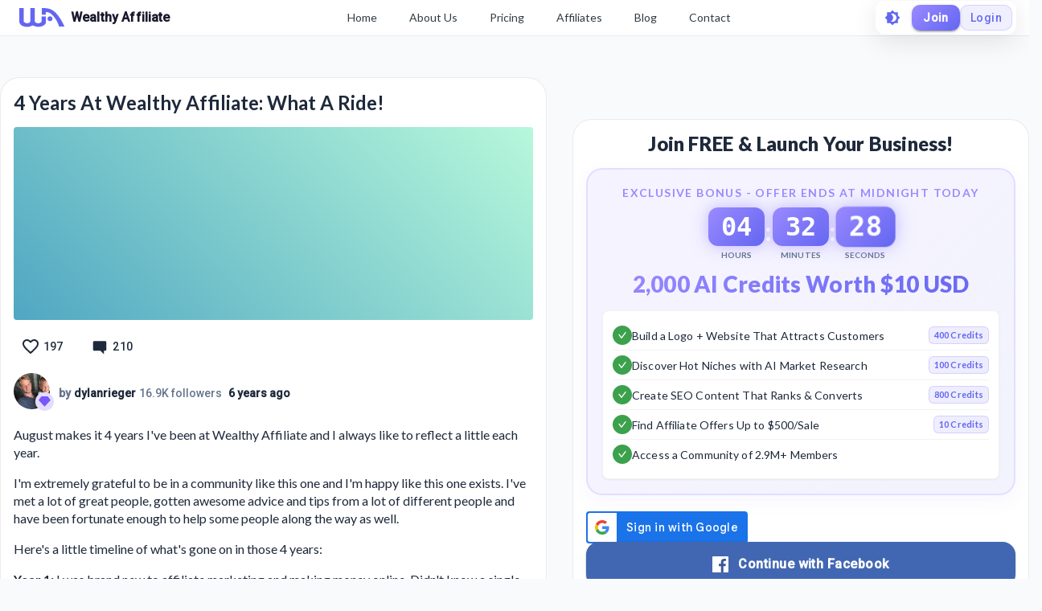

--- FILE ---
content_type: text/html; charset=utf-8
request_url: https://my.wealthyaffiliate.com/dylanrieger/blog/4-years-at-wealthy-affiliate-what-a-ride?a_aid=2ff5fbf4
body_size: 34204
content:
<!DOCTYPE html><html lang="en"><head><link rel="preload" as="font" data-href="https://fonts.googleapis.com/css2?family=Lato:wght@400;700;900&amp;display=swap"/><link rel="preload" as="font" data-href="https://fonts.googleapis.com/css2?family=Roboto:wght@500&amp;display=swap"/><link rel="stylesheet" data-href="https://fonts.googleapis.com/css2?family=Lato:wght@400;700;900&amp;display=swap"/><link rel="stylesheet" data-href="https://fonts.googleapis.com/css2?family=Roboto:wght@500&amp;display=swap"/><link rel="preconnect" href="https://fonts.gstatic.com" crossorigin /><meta charSet="utf-8"/><title>4 Years At Wealthy Affiliate: What A Ride!</title><meta name="viewport" content="minimum-scale=1, initial-scale=1, width=device-width"/><meta name="description" content="August makes it 4 years I&#x27;ve been at Wealthy Affiliate and I always like to reflect a little each year.I&#x27;m extremely grateful to be in a community like this one and I&#x27;m happy like this one exists. I&#x27;ve met a"/><meta property="og:site_name" content="Wealthy Affiliate"/><meta property="og:url" content="https://my.wealthyaffiliate.com/dylanrieger/blog/4-years-at-wealthy-affiliate-what-a-ride"/><meta property="og:type" content="website"/><meta property="og:title" content="4 Years At Wealthy Affiliate: What A Ride!"/><meta property="og:description" content="August makes it 4 years I&#x27;ve been at Wealthy Affiliate and I always like to reflect a little each year.I&#x27;m extremely grateful to be in a community like this one and I&#x27;m happy like this one exists. I&#x27;ve met a"/><meta property="og:image" content="https://cdn2.wealthyaffiliate.com/images/wa_logo_open_graph_default.jpg"/><link rel="apple-touch-icon" sizes="57x57" href="https://cdn5.wealthyaffiliate.com/favicon-57x57.png"/><link rel="apple-touch-icon" sizes="60x60" href="https://cdn5.wealthyaffiliate.com/favicon-60x60.png"/><link rel="apple-touch-icon" sizes="72x72" href="https://cdn5.wealthyaffiliate.com/favicon-72x72.png"/><link rel="apple-touch-icon" sizes="76x76" href="https://cdn5.wealthyaffiliate.com/favicon-76x76.png"/><link rel="apple-touch-icon" sizes="114x114" href="https://cdn5.wealthyaffiliate.com/favicon-114x114.png"/><link rel="apple-touch-icon" sizes="120x120" href="https://cdn5.wealthyaffiliate.com/favicon-120x120.png"/><link rel="apple-touch-icon" sizes="144x144" href="https://cdn5.wealthyaffiliate.com/favicon-144x144.png"/><link rel="apple-touch-icon" sizes="152x152" href="https://cdn5.wealthyaffiliate.com/favicon-152x152.png"/><link rel="apple-touch-icon" sizes="180x180" href="https://cdn5.wealthyaffiliate.com/favicon-180x180.png"/><link rel="icon" type="image/svg+xml" href="https://cdn5.wealthyaffiliate.com/favicon.svg"/><link rel="icon" type="image/png" sizes="16x16" href="https://cdn5.wealthyaffiliate.com/favicon-16x16.png"/><link rel="icon" type="image/png" sizes="32x32" href="https://cdn5.wealthyaffiliate.com/favicon-32x32.png"/><link rel="icon" type="image/png" sizes="96x96" href="https://cdn5.wealthyaffiliate.com/favicon-96x96.png"/><link rel="icon" type="image/png" sizes="192x192" href="https://cdn5.wealthyaffiliate.com/favicon-192x192.png"/><link rel="shortcut icon" type="image/x-icon" href="https://cdn5.wealthyaffiliate.com/favicon.ico"/><link rel="icon" type="image/x-icon" href="https://cdn5.wealthyaffiliate.com/favicon.ico"/><meta name="msapplication-TileColor" content="#ffffff"/><meta name="msapplication-TileImage" content="https://cdn5.wealthyaffiliate.com/favicon-144x144.png"/><meta name="msapplication-config" content="https://cdn5.wealthyaffiliate.com/browserconfig.xml"/><link rel="canonical" href="https://my.wealthyaffiliate.com/dylanrieger/blog/4-years-at-wealthy-affiliate-what-a-ride"/><meta name="theme-color" content="#347AB6"/><meta name="next-head-count" content="31"/><link rel="preload" href="https://cdn5.wealthyaffiliate.com/app/guests/production/_next/static/css/39cf38a1a875777b7faf.css" as="style"/><link rel="stylesheet" href="https://cdn5.wealthyaffiliate.com/app/guests/production/_next/static/css/39cf38a1a875777b7faf.css" data-n-g=""/><noscript data-n-css=""></noscript><script defer="" nomodule="" src="https://cdn5.wealthyaffiliate.com/app/guests/production/_next/static/chunks/polyfills-a40ef1678bae11e696dba45124eadd70.js"></script><script src="https://cdn5.wealthyaffiliate.com/app/guests/production/_next/static/chunks/webpack-a24b6f8e7690092058ed.js" defer=""></script><script src="https://cdn5.wealthyaffiliate.com/app/guests/production/_next/static/chunks/framework-e1aa07bcd798ec8a9688.js" defer=""></script><script src="https://cdn5.wealthyaffiliate.com/app/guests/production/_next/static/chunks/main-38a38dc1aaa1a7f0178d.js" defer=""></script><script src="https://cdn5.wealthyaffiliate.com/app/guests/production/_next/static/chunks/pages/_app-31417d273cccac7854e4.js" defer=""></script><script src="https://cdn5.wealthyaffiliate.com/app/guests/production/_next/static/chunks/94a7ad86-2a5aaaff63b5762127bd.js" defer=""></script><script src="https://cdn5.wealthyaffiliate.com/app/guests/production/_next/static/chunks/3749-e4930cfec8213a8dc3e6.js" defer=""></script><script src="https://cdn5.wealthyaffiliate.com/app/guests/production/_next/static/chunks/1206-ed4bbf4d89c3eabc3f0e.js" defer=""></script><script src="https://cdn5.wealthyaffiliate.com/app/guests/production/_next/static/chunks/6577-bd339dd8ab1fe05e5b5d.js" defer=""></script><script src="https://cdn5.wealthyaffiliate.com/app/guests/production/_next/static/chunks/8717-777cc6c45932a942550d.js" defer=""></script><script src="https://cdn5.wealthyaffiliate.com/app/guests/production/_next/static/chunks/30-f74827bdcd5b9fc61cc4.js" defer=""></script><script src="https://cdn5.wealthyaffiliate.com/app/guests/production/_next/static/chunks/7209-14902de5237d52ff5d40.js" defer=""></script><script src="https://cdn5.wealthyaffiliate.com/app/guests/production/_next/static/chunks/809-7b45e0cee4a91f8e51aa.js" defer=""></script><script src="https://cdn5.wealthyaffiliate.com/app/guests/production/_next/static/chunks/6845-99e240e9d44a70bc01e8.js" defer=""></script><script src="https://cdn5.wealthyaffiliate.com/app/guests/production/_next/static/chunks/7933-930f26244ac85d50894c.js" defer=""></script><script src="https://cdn5.wealthyaffiliate.com/app/guests/production/_next/static/chunks/6581-e519b7180de91b89fe80.js" defer=""></script><script src="https://cdn5.wealthyaffiliate.com/app/guests/production/_next/static/chunks/2517-060b91447c4b383f5183.js" defer=""></script><script src="https://cdn5.wealthyaffiliate.com/app/guests/production/_next/static/chunks/9267-e9560ac61a31e1dbc7b9.js" defer=""></script><script src="https://cdn5.wealthyaffiliate.com/app/guests/production/_next/static/chunks/2151-56021690ef1fa7d7f68b.js" defer=""></script><script src="https://cdn5.wealthyaffiliate.com/app/guests/production/_next/static/chunks/9502-41cdac5eb29423050973.js" defer=""></script><script src="https://cdn5.wealthyaffiliate.com/app/guests/production/_next/static/chunks/3751-f0ae23475151e41bd7f1.js" defer=""></script><script src="https://cdn5.wealthyaffiliate.com/app/guests/production/_next/static/chunks/7820-cae4901bcd631117f775.js" defer=""></script><script src="https://cdn5.wealthyaffiliate.com/app/guests/production/_next/static/chunks/5322-d0384c4dc16dbc867a09.js" defer=""></script><script src="https://cdn5.wealthyaffiliate.com/app/guests/production/_next/static/chunks/1207-4463e8f79a6668235821.js" defer=""></script><script src="https://cdn5.wealthyaffiliate.com/app/guests/production/_next/static/chunks/8355-10223f155491add2acb8.js" defer=""></script><script src="https://cdn5.wealthyaffiliate.com/app/guests/production/_next/static/chunks/4170-be1ea208b99d26d950ee.js" defer=""></script><script src="https://cdn5.wealthyaffiliate.com/app/guests/production/_next/static/chunks/pages/%5Busername%5D/blog/%5B...urlBlogTitle%5D-1a873e79b3ff5174a8c6.js" defer=""></script><script src="https://cdn5.wealthyaffiliate.com/app/guests/production/_next/static/Rrcc_iJYg5hHzGyE9n1hP/_buildManifest.js" defer=""></script><script src="https://cdn5.wealthyaffiliate.com/app/guests/production/_next/static/Rrcc_iJYg5hHzGyE9n1hP/_ssgManifest.js" defer=""></script><style id="jss-server-side">html {
  box-sizing: border-box;
  -webkit-font-smoothing: antialiased;
  -moz-osx-font-smoothing: grayscale;
}
*, *::before, *::after {
  box-sizing: inherit;
}
strong, b {
  font-weight: 700;
}
body {
  color: #1E293B;
  margin: 0;
  font-size: 0.875rem;
  transition: background-color 0.3s ease, color 0.3s ease;
  font-family: "Roboto", "Helvetica", "Arial", sans-serif;
  font-weight: 400;
  line-height: 1.43;
  letter-spacing: 0.01071em;
  background-color: #F8FAFC;
}
@media print {
  body {
    background-color: #fff;
  }
}
  body::backdrop {
    background-color: #F8FAFC;
  }
  .MuiSvgIcon-root {
    fill: currentColor;
    width: 1em;
    height: 1em;
    display: inline-block;
    font-size: 1.5rem;
    transition: fill 200ms cubic-bezier(0.4, 0, 0.2, 1) 0ms;
    flex-shrink: 0;
    user-select: none;
  }
  .MuiSvgIcon-colorPrimary {
    color: #6366F1;
  }
  .MuiSvgIcon-colorSecondary {
    color: #10B981;
  }
  .MuiSvgIcon-colorAction {
    color: rgba(0, 0, 0, 0.54);
  }
  .MuiSvgIcon-colorError {
    color: #ff1744;
  }
  .MuiSvgIcon-colorDisabled {
    color: rgba(0, 0, 0, 0.26);
  }
  .MuiSvgIcon-fontSizeInherit {
    font-size: inherit;
  }
  .MuiSvgIcon-fontSizeSmall {
    font-size: 1.25rem;
  }
  .MuiSvgIcon-fontSizeLarge {
    font-size: 2.1875rem;
  }

  .jss115 {
    display: flex;
    align-items: center;
    flex-direction: row;
  }
  .jss116 {
    display: flex;
    align-items: center;
    flex-direction: row;
  }
  .jss132 {
    display: flex;
    align-items: center;
    flex-direction: row;
  }
  .jss133 {
    display: flex;
    align-items: center;
    flex-direction: row;
  }
  .jss255 {
    display: flex;
    align-items: center;
    flex-direction: row;
  }
  .jss274 {
    visibility: visible;
  }
  .jss277 {
    display: flex;
    align-items: center;
    flex-direction: row;
  }
  .jss278 {
    visibility: visible;
  }
  .jss281 {
    display: flex;
    align-items: center;
    flex-direction: row;
  }
  .jss282 {
    visibility: visible;
  }
  .jss285 {
    display: flex;
    align-items: center;
    flex-direction: row;
  }
  .jss286 {
    visibility: visible;
  }
  .jss289 {
    display: flex;
    align-items: center;
    flex-direction: row;
  }
  .jss290 {
    visibility: visible;
  }
  .jss293 {
    display: flex;
    align-items: center;
    flex-direction: row;
  }
  .jss294 {
    visibility: visible;
  }
  .jss297 {
    display: flex;
    align-items: center;
    flex-direction: row;
  }
  .jss298 {
    visibility: visible;
  }
  .jss301 {
    display: flex;
    align-items: center;
    flex-direction: row;
  }
  .jss302 {
    visibility: visible;
  }
  .jss305 {
    display: flex;
    align-items: center;
    flex-direction: row;
  }
  .jss306 {
    visibility: visible;
  }
  .jss309 {
    display: flex;
    align-items: center;
    flex-direction: row;
  }
  .jss310 {
    visibility: visible;
  }
  .jss313 {
    display: flex;
    align-items: center;
    flex-direction: row;
  }
  .jss314 {
    visibility: visible;
  }
  .jss317 {
    display: flex;
    align-items: center;
    flex-direction: row;
  }
  .jss318 {
    visibility: visible;
  }
  .jss321 {
    display: flex;
    align-items: center;
    flex-direction: row;
  }
  .jss322 {
    visibility: visible;
  }
  .jss325 {
    display: flex;
    align-items: center;
    flex-direction: row;
  }
  .jss326 {
    visibility: visible;
  }
  .jss329 {
    display: flex;
    align-items: center;
    flex-direction: row;
  }
  .jss330 {
    visibility: visible;
  }
  .jss333 {
    display: flex;
    align-items: center;
    flex-direction: row;
  }
  .jss334 {
    visibility: visible;
  }
  .jss337 {
    display: flex;
    align-items: center;
    flex-direction: row;
  }
  .jss338 {
    visibility: visible;
  }
  .jss341 {
    display: flex;
    align-items: center;
    flex-direction: row;
  }
  .jss342 {
    visibility: visible;
  }
  .jss345 {
    display: flex;
    align-items: center;
    flex-direction: row;
  }
  .jss346 {
    visibility: visible;
  }
  .jss349 {
    display: flex;
    align-items: center;
    flex-direction: row;
  }
  .jss350 {
    visibility: visible;
  }
  .jss353 {
    display: flex;
    align-items: center;
    flex-direction: row;
  }
  .jss354 {
    visibility: visible;
  }
  .jss357 {
    display: flex;
    align-items: center;
    flex-direction: row;
  }
  .jss358 {
    visibility: visible;
  }
  .jss361 {
    display: flex;
    align-items: center;
    flex-direction: row;
  }
  .jss362 {
    visibility: visible;
  }
  .jss365 {
    display: flex;
    align-items: center;
    flex-direction: row;
  }
  .jss366 {
    visibility: visible;
  }
@media print {
  .MuiDialog-root {
    position: absolute !important;
  }
}
  .MuiDialog-scrollPaper {
    display: flex;
    align-items: center;
    justify-content: center;
  }
  .MuiDialog-scrollBody {
    overflow-x: hidden;
    overflow-y: auto;
    text-align: center;
  }
  .MuiDialog-scrollBody:after {
    width: 0;
    height: 100%;
    content: "";
    display: inline-block;
    vertical-align: middle;
  }
  .MuiDialog-container {
    height: 100%;
    outline: 0;
  }
@media print {
  .MuiDialog-container {
    height: auto;
  }
}
  .MuiDialog-paper {
    margin: 32px;
    position: relative;
    overflow-y: auto;
  }
@media print {
  .MuiDialog-paper {
    box-shadow: none;
    overflow-y: visible;
  }
}
  .MuiDialog-paperScrollPaper {
    display: flex;
    max-height: calc(100% - 64px);
    flex-direction: column;
  }
  .MuiDialog-paperScrollBody {
    display: inline-block;
    text-align: left;
    vertical-align: middle;
  }
  .MuiDialog-paperWidthFalse {
    max-width: calc(100% - 64px);
  }
  .MuiDialog-paperWidthXs {
    max-width: 444px;
  }
@media (max-width:507.95px) {
  .MuiDialog-paperWidthXs.MuiDialog-paperScrollBody {
    max-width: calc(100% - 64px);
  }
}
  .MuiDialog-paperWidthSm {
    max-width: 600px;
  }
@media (max-width:663.95px) {
  .MuiDialog-paperWidthSm.MuiDialog-paperScrollBody {
    max-width: calc(100% - 64px);
  }
}
  .MuiDialog-paperWidthMd {
    max-width: 960px;
  }
@media (max-width:1023.95px) {
  .MuiDialog-paperWidthMd.MuiDialog-paperScrollBody {
    max-width: calc(100% - 64px);
  }
}
  .MuiDialog-paperWidthLg {
    max-width: 1280px;
  }
@media (max-width:1343.95px) {
  .MuiDialog-paperWidthLg.MuiDialog-paperScrollBody {
    max-width: calc(100% - 64px);
  }
}
  .MuiDialog-paperWidthXl {
    max-width: 1920px;
  }
@media (max-width:1983.95px) {
  .MuiDialog-paperWidthXl.MuiDialog-paperScrollBody {
    max-width: calc(100% - 64px);
  }
}
  .MuiDialog-paperFullWidth {
    width: calc(100% - 64px);
  }
  .MuiDialog-paperFullScreen {
    width: 100%;
    height: 100%;
    margin: 0;
    max-width: 100%;
    max-height: none;
    border-radius: 0;
  }
  .MuiDialog-paperFullScreen.MuiDialog-paperScrollBody {
    margin: 0;
    max-width: 100%;
  }
  .MuiSvgIcon-root {
    fill: currentColor;
    width: 1em;
    height: 1em;
    display: inline-block;
    font-size: 1.5rem;
    transition: fill 200ms cubic-bezier(0.4, 0, 0.2, 1) 0ms;
    flex-shrink: 0;
    user-select: none;
  }
  .MuiSvgIcon-colorPrimary {
    color: #6366F1;
  }
  .MuiSvgIcon-colorSecondary {
    color: #10B981;
  }
  .MuiSvgIcon-colorAction {
    color: rgba(0, 0, 0, 0.54);
  }
  .MuiSvgIcon-colorError {
    color: #ff1744;
  }
  .MuiSvgIcon-colorDisabled {
    color: rgba(0, 0, 0, 0.26);
  }
  .MuiSvgIcon-fontSizeInherit {
    font-size: inherit;
  }
  .MuiSvgIcon-fontSizeSmall {
    font-size: 1.25rem;
  }
  .MuiSvgIcon-fontSizeLarge {
    font-size: 2.1875rem;
  }

  .jss42 {  }
  .jss44 {  }
  .jss51 {  }
  .jss52 {  }
  .jss65 {  }
  .jss66 {  }
  .jss83 {  }
@media (min-width:0px) {
  .jss83 {
    margin-top: 8px;
  }
}
@media (min-width:960px) {
  .jss83 {
    margin-top: 48px;
  }
}
  .jss100 {  }
  .jss101 {
    margin-bottom: 16px;
  }
  .jss106 {
    display: flex;
    align-items: center;
    flex-direction: row;
    justify-content: space-between;
  }
  .jss107 {
    display: flex;
    align-items: center;
    flex-direction: row;
  }
  .jss117 {
    margin-bottom: 16px;
  }
  .jss118 {  }
  .jss130 {
    display: flex;
    align-items: center;
    flex-direction: row;
    justify-content: space-between;
  }
  .jss131 {
    display: flex;
    align-items: center;
    flex-direction: row;
  }
  .jss134 {  }
  .jss135 {  }
@media (min-width:0px) {
  .jss135 {
    margin-top: 8px;
  }
}
@media (min-width:960px) {
  .jss135 {
    margin-top: 48px;
  }
}
  .jss159 {  }
  .jss160 {  }
  .jss162 {  }
  .jss175 {  }
  .jss176 {  }
  .jss177 {  }
  .jss188 {  }
  .jss189 {  }
  .jss190 {  }
  .jss191 {  }
  .jss192 {  }
  .jss193 {  }
  .jss194 {  }
  .jss195 {  }
  .jss196 {  }
  .jss197 {  }
  .jss198 {  }
  .jss199 {  }
  .jss200 {  }
  .jss201 {  }
  .jss202 {  }
  .jss203 {  }
  .jss204 {  }
  .jss205 {  }
  .jss206 {  }
  .jss207 {  }
  .jss208 {  }
  .jss209 {  }
  .jss210 {  }
  .jss211 {  }
  .jss212 {  }
  .jss213 {  }
  .jss214 {  }
  .jss215 {  }
  .jss216 {  }
  .jss217 {  }
  .jss218 {  }
  .jss219 {  }
  .jss220 {  }
  .jss221 {  }
  .jss222 {  }
  .jss223 {  }
  .jss224 {
    margin-bottom: 8px;
  }
  .jss225 {
    margin-bottom: 16px;
  }
  .jss253 {  }
  .jss254 {  }
  .jss275 {  }
  .jss276 {  }
  .jss279 {  }
  .jss280 {  }
  .jss283 {  }
  .jss284 {  }
  .jss287 {  }
  .jss288 {  }
  .jss291 {  }
  .jss292 {  }
  .jss295 {  }
  .jss296 {  }
  .jss299 {  }
  .jss300 {  }
  .jss303 {  }
  .jss304 {  }
  .jss307 {  }
  .jss308 {  }
  .jss311 {  }
  .jss312 {  }
  .jss315 {  }
  .jss316 {  }
  .jss319 {  }
  .jss320 {  }
  .jss323 {  }
  .jss324 {  }
  .jss327 {  }
  .jss328 {  }
  .jss331 {  }
  .jss332 {  }
  .jss335 {  }
  .jss336 {  }
  .jss339 {  }
  .jss340 {  }
  .jss343 {  }
  .jss344 {  }
  .jss347 {  }
  .jss348 {  }
  .jss351 {  }
  .jss352 {  }
  .jss355 {  }
  .jss356 {  }
  .jss359 {  }
  .jss360 {  }
  .jss363 {  }
  .jss364 {  }
  .jss367 {  }
  .jss368 {  }
@media (min-width:0px) {
  .jss368 {
    margin-top: 8px;
  }
}
@media (min-width:960px) {
  .jss368 {
    margin-top: 48px;
  }
}
  .jss376 {  }
  .jss377 {  }
  .jss378 {  }
  .jss379 {  }
  .jss380 {  }
  .jss381 {  }
  .jss383 {  }
  .jss384 {  }
  .jss385 {  }
  .jss386 {  }
  .jss387 {  }
  .jss388 {  }
  .jss389 {  }
  .jss390 {  }
  .jss391 {  }
  .jss392 {  }
  .jss393 {  }
  .jss394 {  }
  .jss395 {  }
  .jss396 {  }
  .jss397 {  }
  .jss398 {  }
  .jss399 {  }
  .jss400 {  }
  .jss401 {  }
  .jss402 {  }
  .jss403 {  }
  .jss404 {  }
  .jss405 {  }
  .jss406 {  }
  .jss407 {  }
  .jss408 {  }
  .jss409 {  }
  .jss410 {  }
  .jss411 {  }
  .jss412 {  }
  .jss413 {  }
  .jss414 {  }
  .jss415 {  }
  .jss416 {  }
  .jss417 {  }
  .jss418 {  }
  .jss419 {
    margin-bottom: 16px;
  }
  .jss441 {  }
  .jss442 {  }
  .jss443 {  }
  .jss444 {  }
  .jss445 {  }
  .jss446 {  }
  .jss447 {  }
  .jss448 {  }
  .jss449 {  }
  .jss450 {  }
  .jss451 {  }
  .jss452 {  }
  .jss453 {  }
  .jss454 {  }
  .jss455 {  }
  .jss456 {  }
  .jss457 {  }
  .jss458 {  }
  .MuiButtonBase-root {
    color: inherit;
    border: 0;
    cursor: pointer;
    margin: 0;
    display: inline-flex;
    outline: 0;
    padding: 0;
    position: relative;
    align-items: center;
    user-select: none;
    border-radius: 0;
    vertical-align: middle;
    -moz-appearance: none;
    justify-content: center;
    text-decoration: none;
    background-color: transparent;
    -webkit-appearance: none;
    -webkit-tap-highlight-color: transparent;
  }
  .MuiButtonBase-root::-moz-focus-inner {
    border-style: none;
  }
  .MuiButtonBase-root.Mui-disabled {
    cursor: default;
    pointer-events: none;
  }
@media print {
  .MuiButtonBase-root {
    color-adjust: exact;
  }
}
  .MuiButton-root {
    color: #1E293B;
    padding: 6px 16px;
    font-size: 0.875rem;
    min-width: 64px;
    box-sizing: border-box;
    transition: background-color 250ms cubic-bezier(0.4, 0, 0.2, 1) 0ms,box-shadow 250ms cubic-bezier(0.4, 0, 0.2, 1) 0ms,border 250ms cubic-bezier(0.4, 0, 0.2, 1) 0ms;
    font-family: "Roboto", "Helvetica", "Arial", sans-serif;
    font-weight: 500;
    line-height: 1.75;
    border-radius: 4px;
    letter-spacing: 0.02857em;
    text-transform: uppercase;
  }
  .MuiButton-root:hover {
    text-decoration: none;
    background-color: rgba(30, 41, 59, 0.04);
  }
  .MuiButton-root.Mui-disabled {
    color: rgba(0, 0, 0, 0.26);
  }
@media (hover: none) {
  .MuiButton-root:hover {
    background-color: transparent;
  }
}
  .MuiButton-root:hover.Mui-disabled {
    background-color: transparent;
  }
  .MuiButton-label {
    width: 100%;
    display: inherit;
    align-items: inherit;
    justify-content: inherit;
  }
  .MuiButton-text {
    padding: 6px 8px;
  }
  .MuiButton-textPrimary {
    color: #6366F1;
  }
  .MuiButton-textPrimary:hover {
    background-color: rgba(99, 102, 241, 0.04);
  }
@media (hover: none) {
  .MuiButton-textPrimary:hover {
    background-color: transparent;
  }
}
  .MuiButton-textSecondary {
    color: #10B981;
  }
  .MuiButton-textSecondary:hover {
    background-color: rgba(16, 185, 129, 0.04);
  }
@media (hover: none) {
  .MuiButton-textSecondary:hover {
    background-color: transparent;
  }
}
  .MuiButton-outlined {
    border: 1px solid rgba(0, 0, 0, 0.23);
    padding: 5px 15px;
  }
  .MuiButton-outlined.Mui-disabled {
    border: 1px solid rgba(0, 0, 0, 0.12);
  }
  .MuiButton-outlinedPrimary {
    color: #6366F1;
    border: 1px solid rgba(99, 102, 241, 0.5);
  }
  .MuiButton-outlinedPrimary:hover {
    border: 1px solid #6366F1;
    background-color: rgba(99, 102, 241, 0.04);
  }
@media (hover: none) {
  .MuiButton-outlinedPrimary:hover {
    background-color: transparent;
  }
}
  .MuiButton-outlinedSecondary {
    color: #10B981;
    border: 1px solid rgba(16, 185, 129, 0.5);
  }
  .MuiButton-outlinedSecondary:hover {
    border: 1px solid #10B981;
    background-color: rgba(16, 185, 129, 0.04);
  }
  .MuiButton-outlinedSecondary.Mui-disabled {
    border: 1px solid rgba(0, 0, 0, 0.26);
  }
@media (hover: none) {
  .MuiButton-outlinedSecondary:hover {
    background-color: transparent;
  }
}
  .MuiButton-contained {
    color: rgba(0, 0, 0, 0.87);
    box-shadow: 0px 3px 1px -2px rgba(0,0,0,0.2),0px 2px 2px 0px rgba(0,0,0,0.14),0px 1px 5px 0px rgba(0,0,0,0.12);
    background-color: #e0e0e0;
  }
  .MuiButton-contained:hover {
    box-shadow: 0px 2px 4px -1px rgba(0,0,0,0.2),0px 4px 5px 0px rgba(0,0,0,0.14),0px 1px 10px 0px rgba(0,0,0,0.12);
    background-color: #d5d5d5;
  }
  .MuiButton-contained.Mui-focusVisible {
    box-shadow: 0px 3px 5px -1px rgba(0,0,0,0.2),0px 6px 10px 0px rgba(0,0,0,0.14),0px 1px 18px 0px rgba(0,0,0,0.12);
  }
  .MuiButton-contained:active {
    box-shadow: 0px 5px 5px -3px rgba(0,0,0,0.2),0px 8px 10px 1px rgba(0,0,0,0.14),0px 3px 14px 2px rgba(0,0,0,0.12);
  }
  .MuiButton-contained.Mui-disabled {
    color: rgba(0, 0, 0, 0.26);
    box-shadow: none;
    background-color: rgba(0, 0, 0, 0.12);
  }
@media (hover: none) {
  .MuiButton-contained:hover {
    box-shadow: 0px 3px 1px -2px rgba(0,0,0,0.2),0px 2px 2px 0px rgba(0,0,0,0.14),0px 1px 5px 0px rgba(0,0,0,0.12);
    background-color: #e0e0e0;
  }
}
  .MuiButton-contained:hover.Mui-disabled {
    background-color: rgba(0, 0, 0, 0.12);
  }
  .MuiButton-containedPrimary {
    color: #fff;
    background-color: #6366F1;
  }
  .MuiButton-containedPrimary:hover {
    background-color: #4F46E5;
  }
@media (hover: none) {
  .MuiButton-containedPrimary:hover {
    background-color: #6366F1;
  }
}
  .MuiButton-containedSecondary {
    color: rgba(0, 0, 0, 0.87);
    background-color: #10B981;
  }
  .MuiButton-containedSecondary:hover {
    background-color: #059669;
  }
@media (hover: none) {
  .MuiButton-containedSecondary:hover {
    background-color: #10B981;
  }
}
  .MuiButton-disableElevation {
    box-shadow: none;
  }
  .MuiButton-disableElevation:hover {
    box-shadow: none;
  }
  .MuiButton-disableElevation.Mui-focusVisible {
    box-shadow: none;
  }
  .MuiButton-disableElevation:active {
    box-shadow: none;
  }
  .MuiButton-disableElevation.Mui-disabled {
    box-shadow: none;
  }
  .MuiButton-colorInherit {
    color: inherit;
    border-color: currentColor;
  }
  .MuiButton-textSizeSmall {
    padding: 4px 5px;
    font-size: 0.8125rem;
  }
  .MuiButton-textSizeLarge {
    padding: 8px 11px;
    font-size: 0.9375rem;
  }
  .MuiButton-outlinedSizeSmall {
    padding: 3px 9px;
    font-size: 0.8125rem;
  }
  .MuiButton-outlinedSizeLarge {
    padding: 7px 21px;
    font-size: 0.9375rem;
  }
  .MuiButton-containedSizeSmall {
    padding: 4px 10px;
    font-size: 0.8125rem;
  }
  .MuiButton-containedSizeLarge {
    padding: 8px 22px;
    font-size: 0.9375rem;
  }
  .MuiButton-fullWidth {
    width: 100%;
  }
  .MuiButton-startIcon {
    display: inherit;
    margin-left: -4px;
    margin-right: 8px;
  }
  .MuiButton-startIcon.MuiButton-iconSizeSmall {
    margin-left: -2px;
  }
  .MuiButton-endIcon {
    display: inherit;
    margin-left: 8px;
    margin-right: -4px;
  }
  .MuiButton-endIcon.MuiButton-iconSizeSmall {
    margin-right: -2px;
  }
  .MuiButton-iconSizeSmall > *:first-child {
    font-size: 18px;
  }
  .MuiButton-iconSizeMedium > *:first-child {
    font-size: 20px;
  }
  .MuiButton-iconSizeLarge > *:first-child {
    font-size: 22px;
  }
  .MuiTypography-root {
    margin: 0;
  }
  .MuiTypography-body2 {
    font-size: 0.875rem;
    font-family: "Roboto", "Helvetica", "Arial", sans-serif;
    font-weight: 400;
    line-height: 1.43;
    letter-spacing: 0.01071em;
  }
  .MuiTypography-body1 {
    font-size: 1rem;
    font-family: "Roboto", "Helvetica", "Arial", sans-serif;
    font-weight: 400;
    line-height: 1.5;
    letter-spacing: 0.00938em;
  }
  .MuiTypography-caption {
    font-size: 0.75rem;
    font-family: "Roboto", "Helvetica", "Arial", sans-serif;
    font-weight: 400;
    line-height: 1.66;
    letter-spacing: 0.03333em;
  }
  .MuiTypography-button {
    font-size: 0.875rem;
    font-family: "Roboto", "Helvetica", "Arial", sans-serif;
    font-weight: 500;
    line-height: 1.75;
    letter-spacing: 0.02857em;
    text-transform: uppercase;
  }
  .MuiTypography-h1 {
    font-size: 6rem;
    font-family: "Roboto", "Helvetica", "Arial", sans-serif;
    font-weight: 300;
    line-height: 1.167;
    letter-spacing: -0.01562em;
  }
  .MuiTypography-h2 {
    font-size: 3.75rem;
    font-family: "Roboto", "Helvetica", "Arial", sans-serif;
    font-weight: 300;
    line-height: 1.2;
    letter-spacing: -0.00833em;
  }
  .MuiTypography-h3 {
    font-size: 3rem;
    font-family: "Roboto", "Helvetica", "Arial", sans-serif;
    font-weight: 400;
    line-height: 1.167;
    letter-spacing: 0em;
  }
  .MuiTypography-h4 {
    font-size: 2.125rem;
    font-family: "Roboto", "Helvetica", "Arial", sans-serif;
    font-weight: 400;
    line-height: 1.235;
    letter-spacing: 0.00735em;
  }
  .MuiTypography-h5 {
    font-size: 1.5rem;
    font-family: "Roboto", "Helvetica", "Arial", sans-serif;
    font-weight: 400;
    line-height: 1.334;
    letter-spacing: 0em;
  }
  .MuiTypography-h6 {
    font-size: 1.25rem;
    font-family: "Roboto", "Helvetica", "Arial", sans-serif;
    font-weight: 500;
    line-height: 1.6;
    letter-spacing: 0.0075em;
  }
  .MuiTypography-subtitle1 {
    font-size: 1rem;
    font-family: "Roboto", "Helvetica", "Arial", sans-serif;
    font-weight: 400;
    line-height: 1.75;
    letter-spacing: 0.00938em;
  }
  .MuiTypography-subtitle2 {
    font-size: 0.875rem;
    font-family: "Roboto", "Helvetica", "Arial", sans-serif;
    font-weight: 500;
    line-height: 1.57;
    letter-spacing: 0.00714em;
  }
  .MuiTypography-overline {
    font-size: 0.75rem;
    font-family: "Roboto", "Helvetica", "Arial", sans-serif;
    font-weight: 400;
    line-height: 2.66;
    letter-spacing: 0.08333em;
    text-transform: uppercase;
  }
  .MuiTypography-srOnly {
    width: 1px;
    height: 1px;
    overflow: hidden;
    position: absolute;
  }
  .MuiTypography-alignLeft {
    text-align: left;
  }
  .MuiTypography-alignCenter {
    text-align: center;
  }
  .MuiTypography-alignRight {
    text-align: right;
  }
  .MuiTypography-alignJustify {
    text-align: justify;
  }
  .MuiTypography-noWrap {
    overflow: hidden;
    white-space: nowrap;
    text-overflow: ellipsis;
  }
  .MuiTypography-gutterBottom {
    margin-bottom: 0.35em;
  }
  .MuiTypography-paragraph {
    margin-bottom: 16px;
  }
  .MuiTypography-colorInherit {
    color: inherit;
  }
  .MuiTypography-colorPrimary {
    color: #6366F1;
  }
  .MuiTypography-colorSecondary {
    color: #10B981;
  }
  .MuiTypography-colorTextPrimary {
    color: #1E293B;
  }
  .MuiTypography-colorTextSecondary {
    color: #64748B;
  }
  .MuiTypography-colorError {
    color: #ff1744;
  }
  .MuiTypography-displayInline {
    display: inline;
  }
  .MuiTypography-displayBlock {
    display: block;
  }
  .jss161 {
    color: #1E293B;
    word-break: break-word;
    font-family: Lato,Arial;
  }
@keyframes jss178 {
  0% {
    transform: rotateX(0deg);
  }
  50% {
    transform: rotateX(90deg);
  }
  100% {
    transform: rotateX(0deg);
  }
}
@keyframes jss179 {
  0%, 100% {
    transform: scale(1);
  }
  50% {
    transform: scale(1.05);
  }
}
  .jss180 {
    gap: 8px;
    display: flex;
    align-items: center;
    justify-content: center;
  }
  .jss181 {
    display: flex;
    align-items: center;
    flex-direction: column;
  }
  .jss182 {
    padding: 8px 16px;
    animation: jss178 0.3s ease-in-out;
    min-width: 60px;
    text-align: center;
    border-radius: 12px;
  }
  .jss183 {
    animation: jss178 0.3s ease-in-out, jss179 1s ease-in-out infinite;
  }
  .jss184 {
    color: #FFFFFF;
    font-size: 2rem;
    font-family: "Roboto Mono", monospace;
    font-weight: 800;
    line-height: 1;
  }
  .jss185 {
    color: #64748B;
    font-size: 0.625rem;
    margin-top: 4px;
    font-weight: 600;
    text-transform: uppercase;
  }
  .jss186 {
    color: #FFFFFF;
    font-size: 2rem;
    font-weight: 700;
    margin-bottom: 8px;
  }
  .jss187 {
    background: linear-gradient(135deg, #10B981 0%, #3B82F6 100%);
    box-shadow: 0 0 20px rgba(16, 185, 129, 0.6);
  }
  .jss382 {
    background: linear-gradient(135deg, #10B981 0%, #3B82F6 100%);
    box-shadow: 0 0 20px rgba(16, 185, 129, 0.6);
  }
  .jss163 {
    border: 2px solid rgba(155, 138, 255, 0.2);
    margin: 0px 0px 20px;
    padding: 18px;
    background: linear-gradient(135deg, rgba(155, 138, 255, 0.1) 0%, rgba(99, 102, 241, 0.08) 100%);
    box-shadow: 0 8px 24px rgba(99, 102, 241, 0.05);
    border-radius: 20px;
    backdrop-filter: blur(10px);
  }
@media (max-width:959.95px) {
  .jss163 {
    margin: 0px 0px 16px;
    padding: 16px;
  }
}
  .jss164 {
    margin-bottom: 16px;
  }
  .jss165 {
    color: #9B8AFF;
    font-size: 0.875rem;
    text-align: center;
    font-weight: 700;
    margin-bottom: 8px;
    letter-spacing: 0.1em;
    text-transform: uppercase;
  }
  .jss166 {
    margin-bottom: 12px;
  }
  .jss167 {
    font-size: 1.75rem;
    background: linear-gradient(135deg, #9B8AFF 0%, #6366F1 100%);
    margin-top: 12px;
    text-align: center;
    font-weight: 900;
    line-height: 1.2;
    background-clip: text;
    -webkit-background-clip: text;
    -webkit-text-fill-color: transparent;
  }
@media (max-width:959.95px) {
  .jss167 {
    font-size: 1.5rem;
  }
}
  .jss168 {
    border: 1px solid rgba(0, 0, 0, 0.05);
    padding: 12px;
    background: #FFFFFF;
    box-shadow: 0 1px 3px rgba(0, 0, 0, 0.05);
    border-radius: 8px;
  }
  .jss169 {
    gap: 12px;
    display: flex;
    align-items: center;
    padding-top: 6px;
    border-bottom: 1px solid rgba(0, 0, 0, 0.05);
    padding-bottom: 6px;
  }
  .jss169:last-child {
    border-bottom: none;
  }
  .jss170 {
    width: 24px;
    height: 24px;
    display: inline-flex;
    background: #3CA14C;
    align-items: center;
    flex-shrink: 0;
    border-radius: 50%;
    justify-content: center;
  }
  .jss171 {
    gap: 8px;
    flex: 1;
    display: flex;
    flex-wrap: wrap;
    align-items: center;
  }
  .jss172 {
    flex: 1 1 auto;
    color: #1E293B;
    font-size: 0.875rem;
    font-weight: 500;
    line-height: 1.4;
  }
  .jss173 {
    border: 1px solid rgba(99, 102, 241, 0.2);
    display: inline-flex;
    background: linear-gradient(135deg, rgba(155, 138, 255, 0.15) 0%, rgba(99, 102, 241, 0.12) 100%);
    align-items: center;
    padding-top: 2px;
    padding-left: 6px;
    border-radius: 6px;
    padding-right: 6px;
    padding-bottom: 2px;
  }
  .jss174 {
    color: #6366F1;
    font-size: 0.6875rem;
    font-weight: 700;
    white-space: nowrap;
    letter-spacing: 0.02em;
  }
  .MuiPaper-root {
    color: #1E293B;
    transition: box-shadow 300ms cubic-bezier(0.4, 0, 0.2, 1) 0ms;
    background-color: #FFFFFF;
  }
  .MuiPaper-rounded {
    border-radius: 4px;
  }
  .MuiPaper-outlined {
    border: 1px solid rgba(0, 0, 0, 0.08);
  }
  .MuiPaper-elevation0 {
    box-shadow: none;
  }
  .MuiPaper-elevation1 {
    box-shadow: 0px 2px 1px -1px rgba(0,0,0,0.2),0px 1px 1px 0px rgba(0,0,0,0.14),0px 1px 3px 0px rgba(0,0,0,0.12);
  }
  .MuiPaper-elevation2 {
    box-shadow: 0px 3px 1px -2px rgba(0,0,0,0.2),0px 2px 2px 0px rgba(0,0,0,0.14),0px 1px 5px 0px rgba(0,0,0,0.12);
  }
  .MuiPaper-elevation3 {
    box-shadow: 0px 3px 3px -2px rgba(0,0,0,0.2),0px 3px 4px 0px rgba(0,0,0,0.14),0px 1px 8px 0px rgba(0,0,0,0.12);
  }
  .MuiPaper-elevation4 {
    box-shadow: 0px 2px 4px -1px rgba(0,0,0,0.2),0px 4px 5px 0px rgba(0,0,0,0.14),0px 1px 10px 0px rgba(0,0,0,0.12);
  }
  .MuiPaper-elevation5 {
    box-shadow: 0px 3px 5px -1px rgba(0,0,0,0.2),0px 5px 8px 0px rgba(0,0,0,0.14),0px 1px 14px 0px rgba(0,0,0,0.12);
  }
  .MuiPaper-elevation6 {
    box-shadow: 0px 3px 5px -1px rgba(0,0,0,0.2),0px 6px 10px 0px rgba(0,0,0,0.14),0px 1px 18px 0px rgba(0,0,0,0.12);
  }
  .MuiPaper-elevation7 {
    box-shadow: 0px 4px 5px -2px rgba(0,0,0,0.2),0px 7px 10px 1px rgba(0,0,0,0.14),0px 2px 16px 1px rgba(0,0,0,0.12);
  }
  .MuiPaper-elevation8 {
    box-shadow: 0px 5px 5px -3px rgba(0,0,0,0.2),0px 8px 10px 1px rgba(0,0,0,0.14),0px 3px 14px 2px rgba(0,0,0,0.12);
  }
  .MuiPaper-elevation9 {
    box-shadow: 0px 5px 6px -3px rgba(0,0,0,0.2),0px 9px 12px 1px rgba(0,0,0,0.14),0px 3px 16px 2px rgba(0,0,0,0.12);
  }
  .MuiPaper-elevation10 {
    box-shadow: 0px 6px 6px -3px rgba(0,0,0,0.2),0px 10px 14px 1px rgba(0,0,0,0.14),0px 4px 18px 3px rgba(0,0,0,0.12);
  }
  .MuiPaper-elevation11 {
    box-shadow: 0px 6px 7px -4px rgba(0,0,0,0.2),0px 11px 15px 1px rgba(0,0,0,0.14),0px 4px 20px 3px rgba(0,0,0,0.12);
  }
  .MuiPaper-elevation12 {
    box-shadow: 0px 7px 8px -4px rgba(0,0,0,0.2),0px 12px 17px 2px rgba(0,0,0,0.14),0px 5px 22px 4px rgba(0,0,0,0.12);
  }
  .MuiPaper-elevation13 {
    box-shadow: 0px 7px 8px -4px rgba(0,0,0,0.2),0px 13px 19px 2px rgba(0,0,0,0.14),0px 5px 24px 4px rgba(0,0,0,0.12);
  }
  .MuiPaper-elevation14 {
    box-shadow: 0px 7px 9px -4px rgba(0,0,0,0.2),0px 14px 21px 2px rgba(0,0,0,0.14),0px 5px 26px 4px rgba(0,0,0,0.12);
  }
  .MuiPaper-elevation15 {
    box-shadow: 0px 8px 9px -5px rgba(0,0,0,0.2),0px 15px 22px 2px rgba(0,0,0,0.14),0px 6px 28px 5px rgba(0,0,0,0.12);
  }
  .MuiPaper-elevation16 {
    box-shadow: 0px 8px 10px -5px rgba(0,0,0,0.2),0px 16px 24px 2px rgba(0,0,0,0.14),0px 6px 30px 5px rgba(0,0,0,0.12);
  }
  .MuiPaper-elevation17 {
    box-shadow: 0px 8px 11px -5px rgba(0,0,0,0.2),0px 17px 26px 2px rgba(0,0,0,0.14),0px 6px 32px 5px rgba(0,0,0,0.12);
  }
  .MuiPaper-elevation18 {
    box-shadow: 0px 9px 11px -5px rgba(0,0,0,0.2),0px 18px 28px 2px rgba(0,0,0,0.14),0px 7px 34px 6px rgba(0,0,0,0.12);
  }
  .MuiPaper-elevation19 {
    box-shadow: 0px 9px 12px -6px rgba(0,0,0,0.2),0px 19px 29px 2px rgba(0,0,0,0.14),0px 7px 36px 6px rgba(0,0,0,0.12);
  }
  .MuiPaper-elevation20 {
    box-shadow: 0px 10px 13px -6px rgba(0,0,0,0.2),0px 20px 31px 3px rgba(0,0,0,0.14),0px 8px 38px 7px rgba(0,0,0,0.12);
  }
  .MuiPaper-elevation21 {
    box-shadow: 0px 10px 13px -6px rgba(0,0,0,0.2),0px 21px 33px 3px rgba(0,0,0,0.14),0px 8px 40px 7px rgba(0,0,0,0.12);
  }
  .MuiPaper-elevation22 {
    box-shadow: 0px 10px 14px -6px rgba(0,0,0,0.2),0px 22px 35px 3px rgba(0,0,0,0.14),0px 8px 42px 7px rgba(0,0,0,0.12);
  }
  .MuiPaper-elevation23 {
    box-shadow: 0px 11px 14px -7px rgba(0,0,0,0.2),0px 23px 36px 3px rgba(0,0,0,0.14),0px 9px 44px 8px rgba(0,0,0,0.12);
  }
  .MuiPaper-elevation24 {
    box-shadow: 0px 11px 15px -7px rgba(0,0,0,0.2),0px 24px 38px 3px rgba(0,0,0,0.14),0px 9px 46px 8px rgba(0,0,0,0.12);
  }
  .MuiCircularProgress-root {
    display: inline-block;
  }
  .MuiCircularProgress-static {
    transition: transform 300ms cubic-bezier(0.4, 0, 0.2, 1) 0ms;
  }
  .MuiCircularProgress-indeterminate {
    animation: MuiCircularProgress-keyframes-circular-rotate 1.4s linear infinite;
  }
  .MuiCircularProgress-determinate {
    transition: transform 300ms cubic-bezier(0.4, 0, 0.2, 1) 0ms;
  }
  .MuiCircularProgress-colorPrimary {
    color: #6366F1;
  }
  .MuiCircularProgress-colorSecondary {
    color: #10B981;
  }
  .MuiCircularProgress-svg {
    display: block;
  }
  .MuiCircularProgress-circle {
    stroke: currentColor;
  }
  .MuiCircularProgress-circleStatic {
    transition: stroke-dashoffset 300ms cubic-bezier(0.4, 0, 0.2, 1) 0ms;
  }
  .MuiCircularProgress-circleIndeterminate {
    animation: MuiCircularProgress-keyframes-circular-dash 1.4s ease-in-out infinite;
    stroke-dasharray: 80px, 200px;
    stroke-dashoffset: 0px;
  }
  .MuiCircularProgress-circleDeterminate {
    transition: stroke-dashoffset 300ms cubic-bezier(0.4, 0, 0.2, 1) 0ms;
  }
@keyframes MuiCircularProgress-keyframes-circular-rotate {
  0% {
    transform-origin: 50% 50%;
  }
  100% {
    transform: rotate(360deg);
  }
}
@keyframes MuiCircularProgress-keyframes-circular-dash {
  0% {
    stroke-dasharray: 1px, 200px;
    stroke-dashoffset: 0px;
  }
  50% {
    stroke-dasharray: 100px, 200px;
    stroke-dashoffset: -15px;
  }
  100% {
    stroke-dasharray: 100px, 200px;
    stroke-dashoffset: -125px;
  }
}
  .MuiCircularProgress-circleDisableShrink {
    animation: none;
  }
  .MuiIconButton-root {
    flex: 0 0 auto;
    color: rgba(0, 0, 0, 0.54);
    padding: 12px;
    overflow: visible;
    font-size: 1.5rem;
    text-align: center;
    transition: background-color 150ms cubic-bezier(0.4, 0, 0.2, 1) 0ms;
    border-radius: 50%;
  }
  .MuiIconButton-root:hover {
    background-color: rgba(0, 0, 0, 0.04);
  }
  .MuiIconButton-root.Mui-disabled {
    color: rgba(0, 0, 0, 0.26);
    background-color: transparent;
  }
@media (hover: none) {
  .MuiIconButton-root:hover {
    background-color: transparent;
  }
}
  .MuiIconButton-edgeStart {
    margin-left: -12px;
  }
  .MuiIconButton-sizeSmall.MuiIconButton-edgeStart {
    margin-left: -3px;
  }
  .MuiIconButton-edgeEnd {
    margin-right: -12px;
  }
  .MuiIconButton-sizeSmall.MuiIconButton-edgeEnd {
    margin-right: -3px;
  }
  .MuiIconButton-colorInherit {
    color: inherit;
  }
  .MuiIconButton-colorPrimary {
    color: #6366F1;
  }
  .MuiIconButton-colorPrimary:hover {
    background-color: rgba(99, 102, 241, 0.04);
  }
@media (hover: none) {
  .MuiIconButton-colorPrimary:hover {
    background-color: transparent;
  }
}
  .MuiIconButton-colorSecondary {
    color: #10B981;
  }
  .MuiIconButton-colorSecondary:hover {
    background-color: rgba(16, 185, 129, 0.04);
  }
@media (hover: none) {
  .MuiIconButton-colorSecondary:hover {
    background-color: transparent;
  }
}
  .MuiIconButton-sizeSmall {
    padding: 3px;
    font-size: 1.125rem;
  }
  .MuiIconButton-label {
    width: 100%;
    display: flex;
    align-items: inherit;
    justify-content: inherit;
  }
  .jss258 {
    border: 1px solid rgba(0, 0, 0, 0.08);
    height: 40px;
    font-size: 16px;
    box-shadow: none;
    font-weight: bold;
    line-height: 20px;
    white-space: nowrap;
    letter-spacing: 0;
    text-transform: none;
  }
  .jss258.icon-button {
    min-width: auto;
  }
  .jss258.icon-button .jss273 {
    margin: 0;
  }
  .jss259 {
    height: 30px;
    font-size: 14px;
    font-weight: bold;
    line-height: 20px;
    letter-spacing: 0;
  }
  .jss260 {
    height: 46px;
    font-size: 20px;
    font-weight: bold;
    line-height: 24px;
    letter-spacing: 0;
  }
  .jss261 {
    border: 1px solid rgba(0, 0, 0, 0.08);
  }
  .jss262 {
    color: #FFFFFF;
    background-color: #2B6CEA;
  }
  .jss263 {
    color: #2B6CEA;
    background-color: #F4F7F8;
  }
  .jss263:hover {
    background-color: #EEF2F4;
  }
  .jss265 {
    color: #2B6CEA;
    border-color: #2B6CEA;
  }
  .jss266 {
    border-color: #2B6CEA;
  }
  .jss268 {
    color: #2B6CEA;
  }
  .jss270 :first-child {
    font-size: 20px;
  }
  .jss271 :first-child {
    font-size: 24px;
  }
  .jss272 :first-child {
    font-size: 28px;
  }
@keyframes jss136 {
  0%, 100% {
    transform: translateX(0);
  }
  25% {
    transform: translateX(-4px);
  }
  75% {
    transform: translateX(4px);
  }
}
  .jss137 {
    width: 100%;
  }
  .jss138 {
    text-align: center;
    margin-bottom: 16px;
  }
  .jss139 {
    color: #1E293B;
    font-size: 1.5rem;
    font-weight: 800;
    line-height: 1.2;
  }
@media (max-width:959.95px) {
  .jss139 {
    font-size: 1.25rem;
  }
}
  .jss140 > div {
    margin: 0 auto 12px !important;
    padding: 12px !important;
    border-radius: 12px !important;
  }
  .jss141 {
    margin: 0 auto;
    position: relative;
  }
  .jss142 {
    width: 100%;
  }
  .jss143 {
    gap: 12px;
    display: flex;
    flex-direction: column;
  }
  .jss144 {
    animation: jss136 0.5s ease-in-out infinite;
  }
  .jss145 {
    color: #6366F1;
    border: 1px solid rgba(99, 102, 241, 0.2);
    padding: 14px 0px;
    font-size: 1rem;
    background: rgba(99, 102, 241, 0.1);
    font-weight: 600;
    border-radius: 12px;
    text-transform: none;
  }
  .jss145:hover {
    background: rgba(99, 102, 241, 0.15);
  }
  .jss146 {
    color: #6366F1;
    font-size: 0.875rem;
    font-weight: 600;
    margin-bottom: 12px;
    text-transform: none;
  }
  .jss146:hover {
    background: rgba(99, 102, 241, 0.1);
  }
  .jss147 {
    margin: 0 auto;
  }
  .jss148 {
    color: #64748B;
    display: block;
    text-align: center;
    margin-bottom: 8px;
  }
  .jss148 a {
    color: #4763FF;
    text-decoration: none;
  }
  .jss148 a:hover {
    text-decoration: underline;
  }
  .jss149 {
    gap: 4px;
    display: flex;
    border-top: 1px solid rgba(0, 0, 0, 0.1);
    align-items: center;
    flex-direction: column;
  }
  .jss150 {
    color: #64748B;
    display: flex;
    align-items: center;
  }
  .jss151 {
    display: inline-flex;
    background: #3CA14C;
    border-radius: 50%;
  }
  .jss152 {
    min-height: auto;
  }
  .jss153 {
    margin-bottom: 20px;
  }
  .jss154 {
    margin-top: 16px;
  }
  .jss155 {
    font-size: 0.75rem;
  }
  .jss156 {
    padding-top: 16px;
  }
  .jss157 {
    font-size: 0.75rem;
    gap: 8px;
  }
  .jss158 {
    padding: 4px;
  }
  .jss369 {
    min-height: auto;
  }
  .jss370 {
    margin-bottom: 20px;
  }
  .jss371 {
    margin-top: 16px;
  }
  .jss372 {
    font-size: 0.75rem;
  }
  .jss373 {
    padding-top: 16px;
  }
  .jss374 {
    font-size: 0.75rem;
    gap: 8px;
  }
  .jss375 {
    padding: 4px;
  }
  .jss459 {
    z-index: 2200 !important;
  }
  .jss459 .MuiDialog-paper {
    overflow: hidden;
    box-shadow: 0 20px 60px rgba(0, 0, 0, 0.3);
  }
  .jss460 {
    padding: 8px;
    z-index: 10;
    position: absolute;
  }
  .jss461 {
    padding: 12px;
    position: relative;
  }
@media (min-width:600px) {
  .jss461 {
    padding: 20px;
  }
}
  .jss462 {  }
  .jss462 .MuiDialog-paper {
    margin-top: 64px;
    border-radius: 24px;
    background: linear-gradient(135deg, rgba(255, 255, 255, 0.98) 0%, rgba(247, 249, 252, 0.98) 100%);
    border: 1px solid rgba(99, 102, 241, 0.1);
  }
  .jss463 {
    right: 16px;
    top: 16px;
    color: #64748B;
  }
  .jss463:hover {
    color: #475569;
    background-color: rgba(0, 0, 0, 0.04);
  }
  .jss35 {
    min-height: 100vh;
    background-color: #F8FAFC;
  }
  .jss35.blue-bg {
    background: linear-gradient(270deg, #E6F5F9 0%, #C5D8E2 100%);
  }
  .jss36 {
    min-height: calc(100vh - 60px);
  }
  .MuiAppBar-root {
    width: 100%;
    display: flex;
    z-index: 1100;
    box-sizing: border-box;
    flex-shrink: 0;
    flex-direction: column;
  }
  .MuiAppBar-positionFixed {
    top: 0;
    left: auto;
    right: 0;
    position: fixed;
  }
@media print {
  .MuiAppBar-positionFixed {
    position: absolute;
  }
}
  .MuiAppBar-positionAbsolute {
    top: 0;
    left: auto;
    right: 0;
    position: absolute;
  }
  .MuiAppBar-positionSticky {
    top: 0;
    left: auto;
    right: 0;
    position: sticky;
  }
  .MuiAppBar-positionStatic {
    position: static;
  }
  .MuiAppBar-positionRelative {
    position: relative;
  }
  .MuiAppBar-colorDefault {
    color: rgba(0, 0, 0, 0.87);
    background-color: #f5f5f5;
  }
  .MuiAppBar-colorPrimary {
    color: #fff;
    background-color: #6366F1;
  }
  .MuiAppBar-colorSecondary {
    color: rgba(0, 0, 0, 0.87);
    background-color: #10B981;
  }
  .MuiAppBar-colorInherit {
    color: inherit;
  }
  .MuiAppBar-colorTransparent {
    color: inherit;
    background-color: transparent;
  }
  .MuiContainer-root {
    width: 100%;
    display: block;
    box-sizing: border-box;
    margin-left: auto;
    margin-right: auto;
    padding-left: 16px;
    padding-right: 16px;
  }
@media (min-width:600px) {
  .MuiContainer-root {
    padding-left: 24px;
    padding-right: 24px;
  }
}
  .MuiContainer-disableGutters {
    padding-left: 0;
    padding-right: 0;
  }
@media (min-width:600px) {
  .MuiContainer-fixed {
    max-width: 600px;
  }
}
@media (min-width:960px) {
  .MuiContainer-fixed {
    max-width: 960px;
  }
}
@media (min-width:1280px) {
  .MuiContainer-fixed {
    max-width: 1280px;
  }
}
@media (min-width:1920px) {
  .MuiContainer-fixed {
    max-width: 1920px;
  }
}
@media (min-width:0px) {
  .MuiContainer-maxWidthXs {
    max-width: 444px;
  }
}
@media (min-width:600px) {
  .MuiContainer-maxWidthSm {
    max-width: 600px;
  }
}
@media (min-width:960px) {
  .MuiContainer-maxWidthMd {
    max-width: 960px;
  }
}
@media (min-width:1280px) {
  .MuiContainer-maxWidthLg {
    max-width: 1280px;
  }
}
@media (min-width:1920px) {
  .MuiContainer-maxWidthXl {
    max-width: 1920px;
  }
}
  .MuiToolbar-root {
    display: flex;
    position: relative;
    align-items: center;
  }
  .MuiToolbar-gutters {
    padding-left: 16px;
    padding-right: 16px;
  }
@media (min-width:600px) {
  .MuiToolbar-gutters {
    padding-left: 24px;
    padding-right: 24px;
  }
}
  .MuiToolbar-regular {
    min-height: 56px;
  }
@media (min-width:0px) and (orientation: landscape) {
  .MuiToolbar-regular {
    min-height: 48px;
  }
}
@media (min-width:600px) {
  .MuiToolbar-regular {
    min-height: 64px;
  }
}
  .MuiToolbar-dense {
    min-height: 48px;
  }
  .jss53 {
    width: 100%;
    height: 100%;
    display: flex;
    overflow-x: hidden;
    text-align: center;
    font-family: Lato;
    white-space: nowrap;
    justify-content: center;
  }
@media (max-width:959.95px) {
  .jss53 {
    height: auto;
    padding: 0;
    text-align: unset;
  }
}
  .jss54 {
    height: inherit;
    display: inline-flex;
    align-items: center;
    justify-content: center;
  }
@media (max-width:959.95px) {
  .jss54 {
    width: 100%;
    display: flex;
    margin-top: 0;
    flex-direction: column;
  }
}
  .jss56 {
    color: #313C44;
    cursor: pointer;
    display: inline-block;
    padding: 0px 20px;
    font-size: 14px;
    transition: all 300ms ease;
    font-weight: 500;
    line-height: 44px;
    letter-spacing: 0;
    text-decoration: none;
  }
  .jss56:hover {
    opacity: 0.9;
    text-decoration: none;
    background-color: rgba(0, 0, 0, 0.04);
  }
@media screen and (max-width: 1279.9px) {
  .jss56 {
    padding: 0px 10px;
  }
}
@media screen and (max-width: 1179.9px) {
  .jss56 {
    font-size: 13px;
  }
}
@media screen and (min-width: 960px) and (max-width: 1079.9px) {
  .jss56 {
    padding: 0px 8px;
  }
}
@media (max-width:959.95px) {
  .jss56 {
    color: #313C44;
    width: 100%;
    display: block;
    padding: 12px 24px;
    font-size: 16px;
    text-align: left;
    font-weight: 700;
    line-height: 1.5;
    border-bottom: 1px solid #DDDDDD;
  }
}
  .jss45 {
    flex: 0 0 auto;
    display: flex;
    align-items: center;
    margin-left: 0;
    margin-right: auto;
    justify-content: flex-start;
  }
@media (min-width:960px) {
  .jss45 {
    margin-right: 32px;
  }
}
  .jss46 {
    display: flex;
    padding: 4px 8px;
    transition: all 0.3s ease;
    align-items: center;
    border-radius: 12px;
    text-decoration: none;
  }
  .jss49 {
    width: 46px;
    height: 24px;
  }
@media (min-width:960px) {
  .jss49 {
    width: 56px;
    height: 28px;
  }
}
  .jss49 path {
    fill: #6366F1;
    transition: fill 0.3s ease;
  }
  .jss50 {
    color: #1A1A2E;
    display: none;
    font-size: 0;
    transition: color 0.3s ease;
    font-weight: 600;
    margin-left: 8px;
  }
@media (min-width:960px) {
  .jss50 {
    font-size: 0.875rem;
  }
}
@media (min-width:1280px) {
  .jss50 {
    display: block;
    font-size: 1rem;
  }
}
  .jss43 {
    cursor: pointer;
    display: flex;
    padding: 6px;
    align-items: center;
    border-radius: 8px;
    justify-content: center;
  }
@media (min-width:960px) {
  .jss43 {
    display: none;
  }
}
  .jss58 {
    display: flex;
    margin-right: 0;
  }
@media (min-width:960px) {
  .jss58 {
    margin-right: 8px;
  }
}
  .jss60 {
    color: white;
    height: 28px;
    font-size: 0.75rem;
    min-width: 45px;
    background: linear-gradient(135deg, #9B8AFF 0%, #6366F1 100%);
    transition: all 0.3s ease;
    font-weight: 600;
    padding-left: 8px;
    border-radius: 6px;
    padding-right: 8px;
    text-transform: none;
  }
  .jss60:hover {
    transform: translateY(-1px);
    background: linear-gradient(135deg, #8B7AEF 0%, #5856E1 100%);
    box-shadow: 0 4px 16px rgba(155, 138, 255, 0.4);
  }
@media (min-width:600px) {
  .jss60 {
    height: 30px;
    font-size: 0.8rem;
    min-width: 55px;
    padding-left: 10px;
    border-radius: 8px;
    padding-right: 10px;
  }
}
@media (min-width:960px) {
  .jss60 {
    height: 32px;
    font-size: 0.875rem;
    min-width: 60px;
    padding-left: 12px;
    border-radius: 10px;
    padding-right: 12px;
  }
}
  .jss62 {
    gap: 4px;
    flex: 0 0 auto;
    border: 1px solid rgba(255, 255, 255, 0.3);
    display: flex;
    padding: 2px;
    background: rgba(255, 255, 255, 0.95);
    box-shadow: 0 8px 32px rgba(0, 0, 0, 0.1);
    align-items: center;
    border-radius: 6px;
    backdrop-filter: blur(4px);
  }
@media (min-width:600px) {
  .jss62 {
    gap: 6px;
    padding: 3px;
    border-radius: 8px;
  }
}
@media (min-width:960px) {
  .jss62 {
    gap: 8px;
    padding: 4px;
    border-radius: 12px;
  }
}
  .jss63 {
    color: #6366F1;
    width: 28px;
    height: 28px;
  }
@media (min-width:600px) {
  .jss63 {
    width: 30px;
    height: 30px;
  }
}
@media (min-width:960px) {
  .jss63 {
    width: 32px;
    height: 32px;
  }
}
  .jss63 svg {
    font-size: 16px;
  }
@media (min-width:600px) {
  .jss63 svg {
    font-size: 18px;
  }
}
@media (min-width:960px) {
  .jss63 svg {
    font-size: 20px;
  }
}
  .jss64 {
    color: #6366F1;
    border: 1px solid rgba(99, 102, 241, 0.2);
    height: 28px;
    font-size: 0.75rem;
    min-width: 45px;
    background: rgba(99, 102, 241, 0.1);
    transition: all 0.3s ease;
    font-weight: 500;
    padding-left: 8px;
    border-radius: 6px;
    padding-right: 8px;
    text-transform: none;
  }
  .jss64:hover {
    transform: translateY(-1px);
    background: rgba(99, 102, 241, 0.15);
    box-shadow: 0 4px 16px rgba(99, 102, 241, 0.2);
  }
@media (min-width:600px) {
  .jss64 {
    height: 30px;
    font-size: 0.8rem;
    min-width: 55px;
    padding-left: 10px;
    border-radius: 8px;
    padding-right: 10px;
  }
}
@media (min-width:960px) {
  .jss64 {
    height: 32px;
    font-size: 0.875rem;
    min-width: 60px;
    padding-left: 12px;
    border-radius: 10px;
    padding-right: 12px;
  }
}
  .MuiDrawer-docked {
    flex: 0 0 auto;
  }
  .MuiDrawer-paper {
    top: 0;
    flex: 1 0 auto;
    height: 100%;
    display: flex;
    outline: 0;
    z-index: 1200;
    position: fixed;
    overflow-y: auto;
    flex-direction: column;
    -webkit-overflow-scrolling: touch;
  }
  .MuiDrawer-paperAnchorLeft {
    left: 0;
    right: auto;
  }
  .MuiDrawer-paperAnchorRight {
    left: auto;
    right: 0;
  }
  .MuiDrawer-paperAnchorTop {
    top: 0;
    left: 0;
    right: 0;
    bottom: auto;
    height: auto;
    max-height: 100%;
  }
  .MuiDrawer-paperAnchorBottom {
    top: auto;
    left: 0;
    right: 0;
    bottom: 0;
    height: auto;
    max-height: 100%;
  }
  .MuiDrawer-paperAnchorDockedLeft {
    border-right: 1px solid rgba(0, 0, 0, 0.08);
  }
  .MuiDrawer-paperAnchorDockedTop {
    border-bottom: 1px solid rgba(0, 0, 0, 0.08);
  }
  .MuiDrawer-paperAnchorDockedRight {
    border-left: 1px solid rgba(0, 0, 0, 0.08);
  }
  .MuiDrawer-paperAnchorDockedBottom {
    border-top: 1px solid rgba(0, 0, 0, 0.08);
  }
  .jss67 {
    width: 85%;
    height: calc(100vh - 60px);
    padding: 12px;
    overflow: hidden;
    position: relative;
    max-width: 420px;
    min-width: 320px;
    margin-top: 60px;
    backdrop-filter: blur(4px);
  }
@media (min-width:600px) {
  .jss67 {
    width: 380px;
    height: calc(100vh - 70px);
    padding: 16px;
    margin-top: 70px;
  }
}
  .jss68 {
    height: 100%;
    display: flex;
    z-index: 1;
    position: relative;
    flex-direction: column;
  }
  .jss69 {
    margin-bottom: 16px;
    padding-bottom: 16px;
  }
  .jss70 {
    font-size: 1.25rem;
    font-weight: 800;
    line-height: 1.2;
    margin-bottom: 4px;
  }
  .jss71 {
    font-size: 0.8rem;
    line-height: 1.2;
  }
  .jss72 {
    width: 36px;
    cursor: pointer;
    height: 36px;
    display: flex;
    transition: all 0.2s ease;
    align-items: center;
    border-radius: 10px;
    justify-content: center;
  }
  .jss72:hover {
    transform: scale(1.05);
  }
  .jss72 svg {
    width: 18px;
    height: 18px;
  }
  .jss73 {
    flex: 1;
    margin-bottom: 16px;
  }
  .jss74 {
    padding-top: 16px;
  }
  .jss75 {
    cursor: pointer;
    display: flex;
    padding: 12px;
    transition: all 0.2s ease;
    align-items: center;
    border-radius: 10px;
    margin-bottom: 16px;
    justify-content: space-between;
  }
  .jss75:hover {
    transform: translateY(-1px);
  }
  .jss76 {
    width: 44px;
    height: 44px;
    display: flex;
    transition: all 0.2s ease;
    align-items: center;
    border-radius: 10px;
    justify-content: center;
  }
  .jss76:hover {
    transform: scale(1.05);
  }
  .jss77 {
    color: #FFFFFF;
    width: 100%;
    height: 48px;
    font-size: 1rem;
    background: linear-gradient(135deg, #9B8AFF 0%, #6366F1 100%);
    font-weight: 700;
    border-radius: 10px;
    margin-bottom: 16px;
    text-transform: none;
  }
  .jss77:hover {
    transform: translateY(-2px);
    background: linear-gradient(135deg, #8B7AEF 0%, #5856E1 100%);
  }
  .jss78 {
    width: 100%;
    height: 48px;
    font-size: 1rem;
    font-weight: 600;
    border-radius: 10px;
    text-transform: none;
  }
  .jss37 {
    top: 0;
    left: 0;
    right: 0;
    z-index: 2000;
    position: fixed;
    transition: all 0.3s ease-in-out;
  }
  .jss39 {
    display: flex;
    min-height: 44px;
    align-items: center;
    justify-content: space-between;
  }
  .jss40 {
    flex: 1 1 0%;
    display: none;
    padding-left: 16px;
    padding-right: 16px;
    justify-content: center;
  }
@media (min-width: 960px) {
  .jss40 {
    display: flex;
  }
}
  .jss41 {
    position: relative;
    background: rgba(255, 255, 255, 0.98);
    border-bottom: 1px solid rgba(0, 0, 0, 0.08);
    backdrop-filter: blur(4px);
  }
  .MuiGrid-container {
    width: 100%;
    display: flex;
    flex-wrap: wrap;
    box-sizing: border-box;
  }
  .MuiGrid-item {
    margin: 0;
    box-sizing: border-box;
  }
  .MuiGrid-zeroMinWidth {
    min-width: 0;
  }
  .MuiGrid-direction-xs-column {
    flex-direction: column;
  }
  .MuiGrid-direction-xs-column-reverse {
    flex-direction: column-reverse;
  }
  .MuiGrid-direction-xs-row-reverse {
    flex-direction: row-reverse;
  }
  .MuiGrid-wrap-xs-nowrap {
    flex-wrap: nowrap;
  }
  .MuiGrid-wrap-xs-wrap-reverse {
    flex-wrap: wrap-reverse;
  }
  .MuiGrid-align-items-xs-center {
    align-items: center;
  }
  .MuiGrid-align-items-xs-flex-start {
    align-items: flex-start;
  }
  .MuiGrid-align-items-xs-flex-end {
    align-items: flex-end;
  }
  .MuiGrid-align-items-xs-baseline {
    align-items: baseline;
  }
  .MuiGrid-align-content-xs-center {
    align-content: center;
  }
  .MuiGrid-align-content-xs-flex-start {
    align-content: flex-start;
  }
  .MuiGrid-align-content-xs-flex-end {
    align-content: flex-end;
  }
  .MuiGrid-align-content-xs-space-between {
    align-content: space-between;
  }
  .MuiGrid-align-content-xs-space-around {
    align-content: space-around;
  }
  .MuiGrid-justify-content-xs-center {
    justify-content: center;
  }
  .MuiGrid-justify-content-xs-flex-end {
    justify-content: flex-end;
  }
  .MuiGrid-justify-content-xs-space-between {
    justify-content: space-between;
  }
  .MuiGrid-justify-content-xs-space-around {
    justify-content: space-around;
  }
  .MuiGrid-justify-content-xs-space-evenly {
    justify-content: space-evenly;
  }
  .MuiGrid-spacing-xs-1 {
    width: calc(100% + 8px);
    margin: -4px;
  }
  .MuiGrid-spacing-xs-1 > .MuiGrid-item {
    padding: 4px;
  }
  .MuiGrid-spacing-xs-2 {
    width: calc(100% + 16px);
    margin: -8px;
  }
  .MuiGrid-spacing-xs-2 > .MuiGrid-item {
    padding: 8px;
  }
  .MuiGrid-spacing-xs-3 {
    width: calc(100% + 24px);
    margin: -12px;
  }
  .MuiGrid-spacing-xs-3 > .MuiGrid-item {
    padding: 12px;
  }
  .MuiGrid-spacing-xs-4 {
    width: calc(100% + 32px);
    margin: -16px;
  }
  .MuiGrid-spacing-xs-4 > .MuiGrid-item {
    padding: 16px;
  }
  .MuiGrid-spacing-xs-5 {
    width: calc(100% + 40px);
    margin: -20px;
  }
  .MuiGrid-spacing-xs-5 > .MuiGrid-item {
    padding: 20px;
  }
  .MuiGrid-spacing-xs-6 {
    width: calc(100% + 48px);
    margin: -24px;
  }
  .MuiGrid-spacing-xs-6 > .MuiGrid-item {
    padding: 24px;
  }
  .MuiGrid-spacing-xs-7 {
    width: calc(100% + 56px);
    margin: -28px;
  }
  .MuiGrid-spacing-xs-7 > .MuiGrid-item {
    padding: 28px;
  }
  .MuiGrid-spacing-xs-8 {
    width: calc(100% + 64px);
    margin: -32px;
  }
  .MuiGrid-spacing-xs-8 > .MuiGrid-item {
    padding: 32px;
  }
  .MuiGrid-spacing-xs-9 {
    width: calc(100% + 72px);
    margin: -36px;
  }
  .MuiGrid-spacing-xs-9 > .MuiGrid-item {
    padding: 36px;
  }
  .MuiGrid-spacing-xs-10 {
    width: calc(100% + 80px);
    margin: -40px;
  }
  .MuiGrid-spacing-xs-10 > .MuiGrid-item {
    padding: 40px;
  }
  .MuiGrid-grid-xs-auto {
    flex-grow: 0;
    max-width: none;
    flex-basis: auto;
  }
  .MuiGrid-grid-xs-true {
    flex-grow: 1;
    max-width: 100%;
    flex-basis: 0;
  }
  .MuiGrid-grid-xs-1 {
    flex-grow: 0;
    max-width: 8.333333%;
    flex-basis: 8.333333%;
  }
  .MuiGrid-grid-xs-2 {
    flex-grow: 0;
    max-width: 16.666667%;
    flex-basis: 16.666667%;
  }
  .MuiGrid-grid-xs-3 {
    flex-grow: 0;
    max-width: 25%;
    flex-basis: 25%;
  }
  .MuiGrid-grid-xs-4 {
    flex-grow: 0;
    max-width: 33.333333%;
    flex-basis: 33.333333%;
  }
  .MuiGrid-grid-xs-5 {
    flex-grow: 0;
    max-width: 41.666667%;
    flex-basis: 41.666667%;
  }
  .MuiGrid-grid-xs-6 {
    flex-grow: 0;
    max-width: 50%;
    flex-basis: 50%;
  }
  .MuiGrid-grid-xs-7 {
    flex-grow: 0;
    max-width: 58.333333%;
    flex-basis: 58.333333%;
  }
  .MuiGrid-grid-xs-8 {
    flex-grow: 0;
    max-width: 66.666667%;
    flex-basis: 66.666667%;
  }
  .MuiGrid-grid-xs-9 {
    flex-grow: 0;
    max-width: 75%;
    flex-basis: 75%;
  }
  .MuiGrid-grid-xs-10 {
    flex-grow: 0;
    max-width: 83.333333%;
    flex-basis: 83.333333%;
  }
  .MuiGrid-grid-xs-11 {
    flex-grow: 0;
    max-width: 91.666667%;
    flex-basis: 91.666667%;
  }
  .MuiGrid-grid-xs-12 {
    flex-grow: 0;
    max-width: 100%;
    flex-basis: 100%;
  }
@media (min-width:600px) {
  .MuiGrid-grid-sm-auto {
    flex-grow: 0;
    max-width: none;
    flex-basis: auto;
  }
  .MuiGrid-grid-sm-true {
    flex-grow: 1;
    max-width: 100%;
    flex-basis: 0;
  }
  .MuiGrid-grid-sm-1 {
    flex-grow: 0;
    max-width: 8.333333%;
    flex-basis: 8.333333%;
  }
  .MuiGrid-grid-sm-2 {
    flex-grow: 0;
    max-width: 16.666667%;
    flex-basis: 16.666667%;
  }
  .MuiGrid-grid-sm-3 {
    flex-grow: 0;
    max-width: 25%;
    flex-basis: 25%;
  }
  .MuiGrid-grid-sm-4 {
    flex-grow: 0;
    max-width: 33.333333%;
    flex-basis: 33.333333%;
  }
  .MuiGrid-grid-sm-5 {
    flex-grow: 0;
    max-width: 41.666667%;
    flex-basis: 41.666667%;
  }
  .MuiGrid-grid-sm-6 {
    flex-grow: 0;
    max-width: 50%;
    flex-basis: 50%;
  }
  .MuiGrid-grid-sm-7 {
    flex-grow: 0;
    max-width: 58.333333%;
    flex-basis: 58.333333%;
  }
  .MuiGrid-grid-sm-8 {
    flex-grow: 0;
    max-width: 66.666667%;
    flex-basis: 66.666667%;
  }
  .MuiGrid-grid-sm-9 {
    flex-grow: 0;
    max-width: 75%;
    flex-basis: 75%;
  }
  .MuiGrid-grid-sm-10 {
    flex-grow: 0;
    max-width: 83.333333%;
    flex-basis: 83.333333%;
  }
  .MuiGrid-grid-sm-11 {
    flex-grow: 0;
    max-width: 91.666667%;
    flex-basis: 91.666667%;
  }
  .MuiGrid-grid-sm-12 {
    flex-grow: 0;
    max-width: 100%;
    flex-basis: 100%;
  }
}
@media (min-width:960px) {
  .MuiGrid-grid-md-auto {
    flex-grow: 0;
    max-width: none;
    flex-basis: auto;
  }
  .MuiGrid-grid-md-true {
    flex-grow: 1;
    max-width: 100%;
    flex-basis: 0;
  }
  .MuiGrid-grid-md-1 {
    flex-grow: 0;
    max-width: 8.333333%;
    flex-basis: 8.333333%;
  }
  .MuiGrid-grid-md-2 {
    flex-grow: 0;
    max-width: 16.666667%;
    flex-basis: 16.666667%;
  }
  .MuiGrid-grid-md-3 {
    flex-grow: 0;
    max-width: 25%;
    flex-basis: 25%;
  }
  .MuiGrid-grid-md-4 {
    flex-grow: 0;
    max-width: 33.333333%;
    flex-basis: 33.333333%;
  }
  .MuiGrid-grid-md-5 {
    flex-grow: 0;
    max-width: 41.666667%;
    flex-basis: 41.666667%;
  }
  .MuiGrid-grid-md-6 {
    flex-grow: 0;
    max-width: 50%;
    flex-basis: 50%;
  }
  .MuiGrid-grid-md-7 {
    flex-grow: 0;
    max-width: 58.333333%;
    flex-basis: 58.333333%;
  }
  .MuiGrid-grid-md-8 {
    flex-grow: 0;
    max-width: 66.666667%;
    flex-basis: 66.666667%;
  }
  .MuiGrid-grid-md-9 {
    flex-grow: 0;
    max-width: 75%;
    flex-basis: 75%;
  }
  .MuiGrid-grid-md-10 {
    flex-grow: 0;
    max-width: 83.333333%;
    flex-basis: 83.333333%;
  }
  .MuiGrid-grid-md-11 {
    flex-grow: 0;
    max-width: 91.666667%;
    flex-basis: 91.666667%;
  }
  .MuiGrid-grid-md-12 {
    flex-grow: 0;
    max-width: 100%;
    flex-basis: 100%;
  }
}
@media (min-width:1280px) {
  .MuiGrid-grid-lg-auto {
    flex-grow: 0;
    max-width: none;
    flex-basis: auto;
  }
  .MuiGrid-grid-lg-true {
    flex-grow: 1;
    max-width: 100%;
    flex-basis: 0;
  }
  .MuiGrid-grid-lg-1 {
    flex-grow: 0;
    max-width: 8.333333%;
    flex-basis: 8.333333%;
  }
  .MuiGrid-grid-lg-2 {
    flex-grow: 0;
    max-width: 16.666667%;
    flex-basis: 16.666667%;
  }
  .MuiGrid-grid-lg-3 {
    flex-grow: 0;
    max-width: 25%;
    flex-basis: 25%;
  }
  .MuiGrid-grid-lg-4 {
    flex-grow: 0;
    max-width: 33.333333%;
    flex-basis: 33.333333%;
  }
  .MuiGrid-grid-lg-5 {
    flex-grow: 0;
    max-width: 41.666667%;
    flex-basis: 41.666667%;
  }
  .MuiGrid-grid-lg-6 {
    flex-grow: 0;
    max-width: 50%;
    flex-basis: 50%;
  }
  .MuiGrid-grid-lg-7 {
    flex-grow: 0;
    max-width: 58.333333%;
    flex-basis: 58.333333%;
  }
  .MuiGrid-grid-lg-8 {
    flex-grow: 0;
    max-width: 66.666667%;
    flex-basis: 66.666667%;
  }
  .MuiGrid-grid-lg-9 {
    flex-grow: 0;
    max-width: 75%;
    flex-basis: 75%;
  }
  .MuiGrid-grid-lg-10 {
    flex-grow: 0;
    max-width: 83.333333%;
    flex-basis: 83.333333%;
  }
  .MuiGrid-grid-lg-11 {
    flex-grow: 0;
    max-width: 91.666667%;
    flex-basis: 91.666667%;
  }
  .MuiGrid-grid-lg-12 {
    flex-grow: 0;
    max-width: 100%;
    flex-basis: 100%;
  }
}
@media (min-width:1920px) {
  .MuiGrid-grid-xl-auto {
    flex-grow: 0;
    max-width: none;
    flex-basis: auto;
  }
  .MuiGrid-grid-xl-true {
    flex-grow: 1;
    max-width: 100%;
    flex-basis: 0;
  }
  .MuiGrid-grid-xl-1 {
    flex-grow: 0;
    max-width: 8.333333%;
    flex-basis: 8.333333%;
  }
  .MuiGrid-grid-xl-2 {
    flex-grow: 0;
    max-width: 16.666667%;
    flex-basis: 16.666667%;
  }
  .MuiGrid-grid-xl-3 {
    flex-grow: 0;
    max-width: 25%;
    flex-basis: 25%;
  }
  .MuiGrid-grid-xl-4 {
    flex-grow: 0;
    max-width: 33.333333%;
    flex-basis: 33.333333%;
  }
  .MuiGrid-grid-xl-5 {
    flex-grow: 0;
    max-width: 41.666667%;
    flex-basis: 41.666667%;
  }
  .MuiGrid-grid-xl-6 {
    flex-grow: 0;
    max-width: 50%;
    flex-basis: 50%;
  }
  .MuiGrid-grid-xl-7 {
    flex-grow: 0;
    max-width: 58.333333%;
    flex-basis: 58.333333%;
  }
  .MuiGrid-grid-xl-8 {
    flex-grow: 0;
    max-width: 66.666667%;
    flex-basis: 66.666667%;
  }
  .MuiGrid-grid-xl-9 {
    flex-grow: 0;
    max-width: 75%;
    flex-basis: 75%;
  }
  .MuiGrid-grid-xl-10 {
    flex-grow: 0;
    max-width: 83.333333%;
    flex-basis: 83.333333%;
  }
  .MuiGrid-grid-xl-11 {
    flex-grow: 0;
    max-width: 91.666667%;
    flex-basis: 91.666667%;
  }
  .MuiGrid-grid-xl-12 {
    flex-grow: 0;
    max-width: 100%;
    flex-basis: 100%;
  }
}
  .jss420 {
    overflow: hidden;
    position: relative;
    background: linear-gradient(180deg, rgba(248, 250, 252, 0.95) 0%, rgba(241, 245, 249, 0.98) 100%);
  }
  .jss420::before {
    top: 0;
    left: -20%;
    width: 60%;
    height: 100%;
    content: "";
    z-index: 0;
    position: absolute;
    background: radial-gradient(ellipse at center, rgba(99, 102, 241, 0.08) 0%, transparent 70%);
  }
  .jss420::after {
    top: 0;
    right: -20%;
    width: 60%;
    height: 100%;
    content: "";
    z-index: 0;
    position: absolute;
    background: radial-gradient(ellipse at center, rgba(99, 102, 241, 0.06) 0%, transparent 70%);
  }
  .jss421 {
    z-index: 1;
    position: relative;
  }
  .jss422 {
    padding-top: 64px;
    border-bottom: 1px solid rgba(0, 0, 0, 0.08);
    padding-bottom: 48px;
  }
@media (max-width:959.95px) {
  .jss422 {
    padding-top: 48px;
    padding-bottom: 32px;
  }
}
  .jss423 {
    border: 1px solid rgba(255, 255, 255, 0.3);
    padding: 24px;
    background: rgba(255, 255, 255, 0.6);
    text-align: center;
    transition: all 0.3s ease;
    border-radius: 16px;
    backdrop-filter: blur(20px);
  }
  .jss423:hover {
    transform: translateY(-4px);
    background: rgba(255, 255, 255, 0.8);
  }
  .jss424 {
    font-size: 2rem;
    background: linear-gradient(135deg, #6366F1 0%, #8B5CF6 100%);
    font-weight: 900;
    margin-bottom: 4px;
    -webkit-background-clip: text;
    -webkit-text-fill-color: transparent;
  }
@media (max-width:959.95px) {
  .jss424 {
    font-size: 1.5rem;
  }
}
  .jss425 {
    color: #475569;
    font-size: 0.875rem;
    font-weight: 600;
  }
  .jss426 {
    padding-top: 64px;
    padding-bottom: 64px;
  }
@media (max-width:959.95px) {
  .jss426 {
    padding-top: 48px;
    padding-bottom: 48px;
  }
}
  .jss427 {
    border: 1px solid rgba(255, 255, 255, 0.3);
    height: fit-content;
    padding: 32px;
    background: rgba(255, 255, 255, 0.8);
    border-radius: 20px;
    backdrop-filter: blur(20px);
  }
  .jss428 {
    width: 110px;
    height: 56px;
    margin-bottom: 24px;
  }
  .jss428 path {
    fill: #6366F1;
  }
  .jss429 {
    color: #475569;
    font-size: 1rem;
    line-height: 1.6;
    margin-bottom: 24px;
  }
  .jss430 {
    gap: 24px;
    width: 100%;
    display: flex;
    align-items: stretch;
    flex-direction: column;
    justify-content: flex-start;
  }
@media (min-width:600px) {
  .jss430 {
    flex-direction: row;
  }
}
  .jss431 {
    color: #FFFFFF;
    width: 100%;
    border: none;
    padding: 16px 32px;
    font-size: 0.875rem;
    background: linear-gradient(135deg, #9B8AFF 0%, #6366F1 100%);
    box-shadow: 0 4px 14px 0 rgba(99, 102, 241, 0.3);
    font-weight: 700;
    white-space: nowrap;
    border-radius: 10px;
    letter-spacing: 0.25px;
    text-transform: none;
  }
  .jss431:hover {
    transform: translateY(-1px);
    background: linear-gradient(135deg, #8B7AEF 0%, #5856E1 100%);
    box-shadow: 0 4px 16px rgba(155, 138, 255, 0.4);
  }
@media (min-width:600px) {
  .jss431 {
    width: auto;
  }
}
  .jss432 {
    color: #6366F1;
    width: 100%;
    border: 1px solid rgba(99, 102, 241, 0.2);
    padding: 16px 32px;
    font-size: 0.875rem;
    background: rgba(99, 102, 241, 0.1);
    font-weight: 600;
    white-space: nowrap;
    border-radius: 10px;
    text-transform: none;
    backdrop-filter: blur(10px);
  }
  .jss432:hover {
    transform: translateY(-1px);
    background: rgba(99, 102, 241, 0.15);
    box-shadow: 0 4px 16px rgba(99, 102, 241, 0.2);
  }
@media (min-width:600px) {
  .jss432 {
    width: auto;
  }
}
  .jss433 {
    color: #6B7280;
    font-size: 0.875rem;
    border-top: 1px solid rgba(0, 0, 0, 0.08);
    margin-top: 32px;
    padding-top: 24px;
  }
  .jss434 {
    margin-bottom: 24px;
  }
  .jss435 {
    color: #1E293B;
    font-size: 1.125rem;
    font-weight: 800;
    margin-bottom: 24px;
  }
  .jss436 {
    gap: 16px;
    display: flex;
    flex-direction: column;
  }
  .jss437 {
    color: #475569;
    cursor: pointer;
    font-size: 0.875rem;
    transition: all 0.2s ease;
    font-weight: 500;
    text-decoration: none;
  }
  .jss437:hover {
    color: #6366F1;
    transform: translateX(4px);
  }
  .jss438 {
    border: 1px solid rgba(34, 197, 94, 0.2);
    padding: 32px;
    background: rgba(240, 253, 244, 0.8);
    text-align: center;
    border-radius: 20px;
    margin-bottom: 32px;
  }
  .jss439 {
    color: #15803D;
    font-size: 1.125rem;
    font-weight: 700;
    margin-bottom: 16px;
  }
  .jss440 {
    color: #475569;
    margin: 0 auto;
    font-size: 0.875rem;
    max-width: 800px;
    line-height: 1.6;
  }
  .jss79 {
    width: calc(100% - 600px);
  }
@media(max-width:900px) {
  .jss79 {
    width: 100%;
  }
}
  .jss80 {
    width: 600px;
    margin: 0 auto;
  }
@media(max-width:900px) {
  .jss80 {
    width: 100%;
  }
}
  .jss81 {
    max-width: 1440px;
    padding-top: 48px;
    padding-bottom: 48px;
  }
@media(max-width:640px) {
  .jss81 {
    padding-top: 50px;
    padding-bottom: 8px;
  }
}
  .jss114 {
    border: 1px solid transparent !important;
  }
  .jss114:hover {
    border: 1px solid #6366F1 !important;
    background-color: rgba(0, 0, 0, 0.04);
  }
  .jss112 {
    color: #1E293B;
    cursor: pointer;
    padding: 4px 8px;
    border-radius: 18px;
  }
  .jss112 > *:not(:first-child) {
    margin-left: 4px;
  }
  .jss112 svg {
    color: #1E293B;
  }
  .jss113 {
    padding: 0;
  }
  .jss113:hover {
    background-color: transparent;
  }
  .jss108 {
    display: inline-flex;
  }
  .jss108.text {
    display: contents;
  }
@media screen and (max-width: 400px) {
  .jss108.blogDetails {
    width: auto;
  }
  .jss108.QuestionPage {
    width: auto;
  }
  .jss108 button {
    font-size: 14px;
  }
}
  .jss109 {
    display: none;
  }
  .jss110 {
    width: 24px !important;
    height: 24px !important;
  }
  .jss111 {
    color: #FF2F40 !important;
  }
  .jss103 > *:not(:first-child) {
    margin-left: 16px;
  }
@media (max-width: 959.9px) {
  .jss103.CLASS > *:not(:first-child) {
    margin-left: 8px;
  }
}
  .jss104 {
    text-decoration: none;
  }
  .jss105 {
    margin-top: 16px;
    align-items: center;
    margin-bottom: 16px;
  }
  .jss105 > *:not(:first-child) {
    margin-left: 16px;
  }
  .jss105.CLASS {
    width: 100%;
  }
  .jss105.DISCUSSION {  }
@media (max-width: 419.9px) {
  .jss105.DISCUSSION {
    margin-left: -70px;
  }
}
  .jss105.CLASS > *:not(:first-child) {  }
@media (max-width: 959.9px) {
  .jss105.CLASS > *:not(:first-child) {
    margin-left: auto;
  }
}
  .jss129 {
    margin-top: 16px;
    align-items: center;
    margin-bottom: 16px;
  }
  .jss129 > *:not(:first-child) {
    margin-left: 16px;
  }
  .jss129.CLASS {
    width: 100%;
  }
  .jss129.DISCUSSION {  }
@media (max-width: 419.9px) {
  .jss129.DISCUSSION {
    margin-left: -70px;
  }
}
  .jss129.CLASS > *:not(:first-child) {  }
@media (max-width: 959.9px) {
  .jss129.CLASS > *:not(:first-child) {
    margin-left: auto;
  }
}
  .jss127 {
    color: #889AA7;
    font-size: 14px;
    line-height: 17px;
    letter-spacing: 0;
  }
  .jss128 {
    color: #FFFFFF;
    height: 20px;
    display: flex;
    padding: 0 6px;
    z-index: 1;
    flex-wrap: wrap;
    font-size: 0.75rem;
    min-width: 20px;
    box-sizing: border-box;
    transition: transform 225ms cubic-bezier(0.4, 0, 0.2, 1) 0ms;
    align-items: center;
    line-height: 1;
    align-content: center;
    border-radius: 10px;
    flex-direction: row;
    justify-content: center;
    background-color: #D75851;
  }
  .jss119 {
    display: inline-block;
    position: relative;
  }
  .jss120 {
    color: #000000;
    position: absolute;
    text-align: center;
    border-radius: 50%;
    background-color: rgba(0, 0, 0, 0.1);
  }
  .jss121 {
    position: absolute;
  }
  .jss122 {
    object-fit: cover;
    border-radius: 50%;
    object-position: center;
  }
  .jss123 path {
    fill: #000000;
    opacity: 0.2;
  }
  .jss124 {
    width: 80px;
  }
  .jss125 {
    display: flex;
    position: absolute;
    border-radius: 50%;
  }
  .jss125.referral {
    background-color: #C1D5FF;
  }
  .jss125.premium {
    background-color: #E3DEFD;
  }
  .jss125.premium-plus {
    background-color: #374A57;
  }
  .jss125.premium-plus-dark {
    background-color: #FFD974;
  }
  .jss125.referral.dark {
    background-color: #5A90FF;
  }
  .jss126 {
    margin: auto;
  }
  .jss126.referral {
    fill: #345FB6;
  }
  .jss126.premium {
    fill: #7755FF;
  }
  .jss126.premium-plus {
    fill: #FFD974;
  }
  .jss126.premium-plus-dark {
    fill: #374A57;
  }
  .jss126.premium-plus.dark {
    fill: #374A57;
  }
  .jss126.referral.dark {
    fill: #253641;
  }
  .jss84 {
    min-height: 486px;
    border-radius: 24px;
    background-color: transparent;
  }
@media (max-width: 640px) {
  .jss84 {
    border-radius: 20px;
  }
}
  .jss85 {
    width: 100%;
    height: 240px;
    background: linear-gradient(224deg,#FBC2EB 0%,#A6C1EE 100%);
    margin-top: 16px;
    border-radius: 4px;
  }
  .jss86 {
    margin-top: 16px;
  }
  .jss87 {
    height: 240px;
    display: flex;
    overflow: hidden;
    margin-top: 16px;
    align-items: center;
    border-radius: 12px;
    justify-content: center;
  }
  .jss87 > div {
    min-width: 100%;
    min-height: 100%;
    flex-shrink: 0;
  }
  .jss88 {
    border-radius: 12px;
  }
  .jss89 {
    padding-left: 24px;
  }
  .jss91 {
    width: 56px;
  }
@media (max-width: 640px) {
  .jss91 {
    width: 34px;
  }
}
  .jss92 {
    width: calc(100% - 56px);
    display: flex;
    align-items: center;
  }
  .jss93 {
    color: #64748B;
    display: inline-block;
    font-size: 14px;
    font-weight: bold;
    line-height: 17px;
    letter-spacing: 0;
  }
  .jss94 {
    color: #1E293B;
    margin-left: 4px;
    text-decoration: none;
  }
  .jss95 {
    color: #64748B;
    display: inline-block;
    font-size: 14px;
    line-height: 17px;
    margin-left: 4px;
    letter-spacing: 0;
  }
@media (max-width: 640px) {
  .jss95 {
    display: none;
  }
}
  .jss96 {
    color: #1E293B;
    display: inline-block;
    font-size: 14px;
    font-weight: bold;
    line-height: 20px;
    margin-left: 8px;
  }
  .jss96 span {
    color: #1E293B;
  }
@media (max-width: 640px) {
  .jss96 span {
    color: #64748B;
  }
}
  .jss97 {
    color: #1E293B;
    font-size: 24px;
    font-family: Lato,Arial;
    font-weight: bold;
    line-height: 29px;
    letter-spacing: 0;
  }
  .jss98 {
    color: #64748B;
    font-size: 16px;
    font-weight: bold;
    line-height: 24px;
    letter-spacing: 0;
  }
  .jss99 {
    color: #1E293B;
    overflow: auto;
    font-size: 16px;
    word-break: break-word;
    font-family: Lato,Arial;
    font-weight: 400;
    line-height: 22px;
    letter-spacing: 0;
  }
  .jss99 a {
    color: #6366F1;
    text-decoration: none;
  }
  .jss99 img {
    max-width: 100%;
    object-fit: contain;
  }
  .jss99 .aligncenter {
    text-align: center;
  }
  .jss99 .alignright {
    text-align: right;
  }
  .jss99 .alignleft {
    text-align: left;
  }
  .jss99 .has-text-align-center {
    text-align: center;
  }
  .jss99 .has-text-align-right {
    text-align: right;
  }
  .jss99 .has-text-align-left {
    text-align: left;
  }
  .jss99 h1 {
    font-size: 40px;
    line-height: 1.2;
  }
  .jss99 h2 {
    font-size: 24px;
    line-height: 1.3;
  }
  .jss99 h3 {
    font-size: 21px;
    line-height: 1.5;
  }
  .jss99 .editor-code {
    color: #1E293B;
    padding: 1em;
    overflow: auto;
    font-size: 90%;
    font-family: Lato,Arial;
    line-height: 1.5;
    white-space: pre;
    background-color: #f5f5f6;
  }
  .jss99 blockquote.editor-quote {
    color: #64748B;
    padding: 0;
    background: transparent;
    font-style: italic;
    font-weight: 400;
    line-height: 30px;
  }
  .jss99 hr {
    border: none;
    height: 10px;
    margin: 0;
    position: relative;
    background: none;
    text-align: left;
    line-height: 1;
  }
  .jss99 hr::after {
    top: 50%;
    width: 100%;
    content: "";
    position: absolute;
    max-width: 100%;
    border-top: 1px solid rgba(217,219,221,.6);
    margin-top: -0.5px;
  }
  .jss99 ul {
    margin: 0;
    padding: 0;
    list-style-position: inside;
  }
  .jss99 ol {
    margin: 0;
    padding: 0;
    list-style-position: inside;
  }
  .jss99 .editor-nestedListItem {
    list-style-type: none;
  }
  .jss99 .editor-ol1 {
    margin: 0;
    padding: 0;
    list-style-position: inside;
  }
  .jss99 .editor-ol2 {
    margin: 0;
    padding: 0;
    list-style-type: upper-alpha;
    list-style-position: inside;
  }
  .jss99 .editor-ol3 {
    margin: 0;
    padding: 0;
    list-style-type: lower-alpha;
    list-style-position: inside;
  }
  .jss99 .editor-ol4 {
    margin: 0;
    padding: 0;
    list-style-type: upper-roman;
    list-style-position: inside;
  }
  .jss99 .editor-ol5 {
    margin: 0;
    padding: 0;
    list-style-type: lower-roman;
    list-style-position: inside;
  }
  .jss99 .editor-nestedListItem::before, .jss99 .editor-nestedListItem::after {
    display: none;
  }
  .jss99 ol li {
    margin: 0 32px;
  }
  .jss99 ul li {
    margin: 0 32px;
  }
  .jss239 {
    width: 40px;
  }
@media (max-width: 960px) {
  .jss239 {
    width: 35px;
  }
}
  .jss240 {
    width: calc(100% - 40px);
    padding-left: 8px;
  }
@media (max-width: 960px) {
  .jss240 {
    width: calc(100% - 35px);
  }
}
  .jss241 {
    max-height: 17px;
  }
  .jss242 {
    color: #1E293B;
    display: inline-block;
    font-size: 14px;
    font-weight: bold;
    line-height: 17px;
    letter-spacing: 0;
  }
  .jss243 {
    color: #64748B;
    display: inline-block;
    font-size: 14px;
    font-weight: 700;
    line-height: 17px;
    margin-left: 8px;
    letter-spacing: 0;
  }
  .jss244 {
    color: #1E293B;
    overflow: hidden;
    font-size: 14px;
    margin-top: 5px ;
    line-height: 19px;
    letter-spacing: 0;
  }
  .jss244 a {
    color: #6366F1;
    text-decoration: none;
  }
  .jss244 .wa-title-link {
    display: block;
    padding: 8px 0;
  }
  .jss245 {
    color: #1E293B;
    font-size: 14px;
    line-height: 18px;
    letter-spacing: 0;
  }
  .jss245 .wa-title-link {
    color: #6366F1;
    display: block;
    padding: 4px 0;
    text-decoration: none;
  }
  .jss246 {
    height: 20px;
    display: flex;
    margin-top: 8px;
    align-items: center;
  }
  .jss247 {
    color: #6366F1;
    display: inline-block;
    font-size: 16px;
    margin-top: -3px;
    font-weight: 700;
    line-height: 17px;
    margin-left: 6px;
    margin-right: 20px;
    letter-spacing: 0;
  }
  .jss247.more-replies {
    color: #1E293B;
  }
  .jss248 {
    width: 100%;
    height: 1px;
    border-top: 1px solid rgba(0, 0, 0, 0.08);
    margin-top: 16px;
  }
  .jss249 {
    display: inline-block;
    margin-left: 5px;
    vertical-align: middle;
  }
  .jss250 {
    margin-right: 5px;
  }
  .jss251 {
    color: inherit;
    text-decoration: none;
  }
  .jss252 {
    width: 100%;
    padding: 16px 0;
    box-shadow: inset 0px -1px 0px rgba(0, 0, 0, 0.08);
    border-radius: 0;
    background-color: transparent;
  }
@media (max-width: 960px) {
  .jss252 {
    border-radius: 4px;
  }
  .jss252.child-comment {
    width: calc(100% + 42px);
    box-shadow: none;
    margin-left: -42px;
  }
}
  .jss252.child-comment:last-child {
    padding: 20px 0px 0px 0px;
    box-shadow: none;
  }
@media (max-width: 960px) {
  .jss252.child-comment:last-child {
    padding: 16px 0 0 0;
  }
}
  .jss256 {
    border: none;
    height: auto;
    outline: none;
    padding: 0;
    font-size: 16px;
    font-weight: 700;
    line-height: 16px;
    margin-left: 24px;
    letter-spacing: 0;
    background-color: transparent !important;
  }
  .jss256:hover {
    border: none;
    outline: none;
  }
  .jss256:focus {
    border: none;
    outline: none;
  }
  .jss256.icon-black-replies {
    color: #1E293B;
  }
  .jss256.icon-blue-replies {
    color: #6366F1;
  }
  .jss257 {
    margin-right: 0px;
  }
  .jss257 :first-child {
    font-size: 16px;
  }
  .jss226 {
    margin-bottom: 16px;
  }
  .jss227 {
    display: inline-block;
    vertical-align: top;
  }
  .jss228 {
    color: #1E293B;
    font-size: 20px;
    margin-top: 5.5px;
    font-weight: 900;
    line-height: 29px;
  }
  .jss229 {
    color: #1E293B;
    font-size: 16px;
    font-weight: 700;
    line-height: 24px;
  }
  .jss230 {
    left: 20px;
    border: 1px solid rgba(0, 0, 0, 0.12);
    display: inline-block;
    padding: 8px 10px;
    position: relative;
    min-height: 100%;
    border-radius: 6px;
    background-color: #FFFFFF;
  }
  .jss230::after, .jss230::before {
    top: 50%;
    right: 100%;
    width: 0;
    border: solid transparent;
    height: 0;
    content: "";
    position: absolute;
    pointer-events: none;
  }
  .jss230::after {
    margin-top: -8px;
    border-color: rgba(255, 255, 255, 0);
    border-width: 8px;
    border-right-color: #FFFFFF;
  }
  .jss230::before {
    margin-top: -9px;
    border-color: rgba(52, 122, 182, 0);
    border-width: 9px;
    border-right-color: rgba(0, 0, 0, 0.12);
  }
  .jss231 {
    border: 1px solid rgba(0, 0, 0, 0.08);
    padding: 16px;
    border-radius: 6px;
    background-color: #FFFFFF;
  }
  .jss232 {
    width: 100%;
    box-shadow: none;
    border-radius: 4px;
    background-color: transparent;
  }
  .jss233 {
    width: 32px;
    display: flex;
    align-items: center;
  }
  .jss234 {
    width: calc(100% - 48px);
    cursor: pointer;
    display: flex;
    padding: 8px 8px 8px 12px;
    background: rgba(0, 0, 0, 0.03);
    align-items: flex-start;
    margin-left: 16px;
    border-radius: 4px;
    flex-direction: row;
  }
  .jss235 {
    color: #1E293B;
    width: 100%;
    font-size: 16px;
    font-weight: bold;
    line-height: 28px;
    letter-spacing: 0;
  }
  .jss236 {
    margin-top: 10px;
  }
  .jss237 {
    color: #6366F1;
    cursor: pointer;
    display: flex;
    font-size: 14px;
    align-items: center;
    font-family: Lato;
    font-weight: 700;
    line-height: 20px;
  }
  .jss238 {
    text-decoration: none;
  }
  .jss82 {
    border: 1px solid rgba(0, 0, 0, 0.08);
    padding: 16px;
    border-radius: 24px;
    background-color: #FFFFFF;
  }
@media (max-width:959.95px) {
  .jss82 {
    border-radius: 20px;
  }
}
  .jss6 {
    z-index: 2200 !important;
  }
  .jss6 .MuiBackdrop-root {
    background-color: rgba(0, 0, 0, 0.7);
  }
  .jss6 .MuiDialog-paper {
    overflow: hidden;
    position: relative;
    box-shadow: 0 20px 60px rgba(0, 0, 0, 0.3);
  }
  .jss7 {
    top: 16px;
    right: 16px;
    z-index: 10;
    position: absolute;
  }
  .jss8 {
    padding: 24px;
    text-align: center;
  }
@media (min-width:600px) {
  .jss8 {
    padding: 32px;
  }
}
  .jss9 {
    font-size: 1.5rem;
    font-weight: 800;
    line-height: 1.2;
    margin-bottom: 16px;
  }
@media (min-width:600px) {
  .jss9 {
    font-size: 1.75rem;
  }
}
  .jss10 {
    font-size: 1rem;
    line-height: 1.5;
    margin-bottom: 24px;
  }
@media (min-width:600px) {
  .jss10 {
    font-size: 1.125rem;
  }
}
  .jss11 {
    padding: 24px;
    border-radius: 20px;
    margin-bottom: 16px;
  }
  .jss12 {
    color: #9B8AFF;
    font-size: 0.875rem;
    text-align: center;
    font-weight: 700;
    margin-bottom: 8px;
    letter-spacing: 0.1em;
  }
  .jss13 {
    font-size: 1.75rem;
    background: linear-gradient(135deg, #9B8AFF 0%, #6366F1 100%);
    font-weight: 900;
    line-height: 1.2;
    background-clip: text;
    -webkit-background-clip: text;
    -webkit-text-fill-color: transparent;
  }
@media (min-width:600px) {
  .jss13 {
    font-size: 2rem;
  }
}
  .jss14 {
    font-size: 1rem;
    font-weight: 600;
  }
  .jss14 span {
    color: #9B8AFF;
    font-weight: 700;
  }
  .jss15 {
    margin: 0 auto;
    max-width: 550px;
    text-align: left;
    margin-bottom: 24px;
  }
  .jss16 {
    gap: 12px;
    display: flex;
    align-items: center;
    margin-bottom: 12px;
  }
  .jss17 {
    color: #9B8AFF;
    font-size: 1.25rem;
    flex-shrink: 0;
  }
  .jss18 {
    flex: 1 1 auto;
    font-size: 1rem;
    line-height: 1.5;
  }
  .jss18 strong {
    font-weight: 700;
  }
  .jss19 {
    display: inline-flex;
    padding: 2px 8px;
    align-items: center;
    border-radius: 6px;
  }
  .jss20 {
    font-size: 0.6875rem;
    font-weight: 700;
    white-space: nowrap;
    letter-spacing: 0.02em;
  }
  .jss21 {
    color: #FFFFFF;
    padding: 16px 0px;
    font-size: 1rem;
    background: linear-gradient(135deg, #9B8AFF 0%, #6366F1 100%);
    box-shadow: 0 12px 32px rgba(155, 138, 255, 0.3);
    transition: all 0.3s ease;
    font-weight: 700;
    border-radius: 16px;
    margin-bottom: 12px;
    text-transform: none;
  }
  .jss21:hover {
    transform: translateY(-2px);
    background: linear-gradient(135deg, #8A74FF 0%, #5254E4 100%);
    box-shadow: 0 16px 40px rgba(155, 138, 255, 0.4);
  }
@media (min-width:600px) {
  .jss21 {
    font-size: 1.125rem;
  }
}
  .jss22 {
    cursor: pointer;
    font-size: 0.875rem;
    margin-bottom: 8px;
  }
  .jss22:hover {
    text-decoration: underline;
  }
  .jss23 {
    font-size: 0.75rem;
    font-style: italic;
  }
  .jss24 {  }
  .jss24 .MuiDialog-paper {
    margin-top: 64px;
    border-radius: 24px;
    background: linear-gradient(135deg, rgba(255, 255, 255, 0.98) 0%, rgba(247, 249, 252, 0.98) 100%);
    border: 1px solid rgba(99, 102, 241, 0.1);
  }
  .jss25 {
    color: #64748B;
  }
  .jss25:hover {
    color: #475569;
    background-color: rgba(0, 0, 0, 0.04);
  }
  .jss26 {
    color: #1E293B;
  }
  .jss27 {
    color: #475569;
  }
  .jss28 {
    background: linear-gradient(135deg, rgba(155, 138, 255, 0.1) 0%, rgba(99, 102, 241, 0.08) 100%);
    border: 2px solid rgba(155, 138, 255, 0.2);
  }
  .jss29 {
    color: #475569;
  }
  .jss30 {
    color: #1E293B;
  }
  .jss31 {
    background: linear-gradient(135deg, rgba(155, 138, 255, 0.15) 0%, rgba(99, 102, 241, 0.12) 100%);
    border: 1px solid rgba(99, 102, 241, 0.2);
  }
  .jss32 {
    color: #6366F1;
  }
  .jss33 {
    color: #6B7280;
  }
  .jss33:hover {
    color: #475569;
  }
  .jss34 {
    color: #9CA3AF;
  }
@media (max-width: 900px) {
  .jss1 {
    display: none;
  }
}
@media (min-width: 901px) {
  .jss2 {
    display: none;
  }
}
@media (max-width: 900px) {
  .jss3 {
    display: none;
  }
}
  .jss4 {
    margin-top: 24px;
    margin-bottom: 34px;
  }
@media (max-width: 640px) {
  .jss4 {
    margin-top: 16px;
  }
}
  .jss5 {
    display: none;
    z-index: 1303;
    position: absolute;
  }</style><style data-href="https://fonts.googleapis.com/css2?family=Lato:wght@400;700;900&display=swap">@font-face{font-family:'Lato';font-style:normal;font-weight:400;font-display:swap;src:url(https://fonts.gstatic.com/l/font?kit=S6uyw4BMUTPHvxo&skey=2d58b92a99e1c086&v=v25) format('woff')}@font-face{font-family:'Lato';font-style:normal;font-weight:700;font-display:swap;src:url(https://fonts.gstatic.com/l/font?kit=S6u9w4BMUTPHh6UVeww&skey=3480a19627739c0d&v=v25) format('woff')}@font-face{font-family:'Lato';font-style:normal;font-weight:900;font-display:swap;src:url(https://fonts.gstatic.com/l/font?kit=S6u9w4BMUTPHh50Xeww&skey=d01acf708cb3b73b&v=v25) format('woff')}@font-face{font-family:'Lato';font-style:normal;font-weight:400;font-display:swap;src:url(https://fonts.gstatic.com/s/lato/v25/S6uyw4BMUTPHjxAwXiWtFCfQ7A.woff2) format('woff2');unicode-range:U+0100-02BA,U+02BD-02C5,U+02C7-02CC,U+02CE-02D7,U+02DD-02FF,U+0304,U+0308,U+0329,U+1D00-1DBF,U+1E00-1E9F,U+1EF2-1EFF,U+2020,U+20A0-20AB,U+20AD-20C0,U+2113,U+2C60-2C7F,U+A720-A7FF}@font-face{font-family:'Lato';font-style:normal;font-weight:400;font-display:swap;src:url(https://fonts.gstatic.com/s/lato/v25/S6uyw4BMUTPHjx4wXiWtFCc.woff2) format('woff2');unicode-range:U+0000-00FF,U+0131,U+0152-0153,U+02BB-02BC,U+02C6,U+02DA,U+02DC,U+0304,U+0308,U+0329,U+2000-206F,U+20AC,U+2122,U+2191,U+2193,U+2212,U+2215,U+FEFF,U+FFFD}@font-face{font-family:'Lato';font-style:normal;font-weight:700;font-display:swap;src:url(https://fonts.gstatic.com/s/lato/v25/S6u9w4BMUTPHh6UVSwaPGQ3q5d0N7w.woff2) format('woff2');unicode-range:U+0100-02BA,U+02BD-02C5,U+02C7-02CC,U+02CE-02D7,U+02DD-02FF,U+0304,U+0308,U+0329,U+1D00-1DBF,U+1E00-1E9F,U+1EF2-1EFF,U+2020,U+20A0-20AB,U+20AD-20C0,U+2113,U+2C60-2C7F,U+A720-A7FF}@font-face{font-family:'Lato';font-style:normal;font-weight:700;font-display:swap;src:url(https://fonts.gstatic.com/s/lato/v25/S6u9w4BMUTPHh6UVSwiPGQ3q5d0.woff2) format('woff2');unicode-range:U+0000-00FF,U+0131,U+0152-0153,U+02BB-02BC,U+02C6,U+02DA,U+02DC,U+0304,U+0308,U+0329,U+2000-206F,U+20AC,U+2122,U+2191,U+2193,U+2212,U+2215,U+FEFF,U+FFFD}@font-face{font-family:'Lato';font-style:normal;font-weight:900;font-display:swap;src:url(https://fonts.gstatic.com/s/lato/v25/S6u9w4BMUTPHh50XSwaPGQ3q5d0N7w.woff2) format('woff2');unicode-range:U+0100-02BA,U+02BD-02C5,U+02C7-02CC,U+02CE-02D7,U+02DD-02FF,U+0304,U+0308,U+0329,U+1D00-1DBF,U+1E00-1E9F,U+1EF2-1EFF,U+2020,U+20A0-20AB,U+20AD-20C0,U+2113,U+2C60-2C7F,U+A720-A7FF}@font-face{font-family:'Lato';font-style:normal;font-weight:900;font-display:swap;src:url(https://fonts.gstatic.com/s/lato/v25/S6u9w4BMUTPHh50XSwiPGQ3q5d0.woff2) format('woff2');unicode-range:U+0000-00FF,U+0131,U+0152-0153,U+02BB-02BC,U+02C6,U+02DA,U+02DC,U+0304,U+0308,U+0329,U+2000-206F,U+20AC,U+2122,U+2191,U+2193,U+2212,U+2215,U+FEFF,U+FFFD}</style><style data-href="https://fonts.googleapis.com/css2?family=Roboto:wght@500&display=swap">@font-face{font-family:'Roboto';font-style:normal;font-weight:500;font-stretch:normal;font-display:swap;src:url(https://fonts.gstatic.com/l/font?kit=KFOMCnqEu92Fr1ME7kSn66aGLdTylUAMQXC89YmC2DPNWub2bWmQ&skey=a0a0114a1dcab3ac&v=v50) format('woff')}@font-face{font-family:'Roboto';font-style:normal;font-weight:500;font-stretch:100%;font-display:swap;src:url(https://fonts.gstatic.com/l/font?kit=KFOMCnqEu92Fr1ME7kSn66aGLdTylUAMQXC89YmC2DPNWub2bVmZiAz0klQmz24O0g&skey=a0a0114a1dcab3ac&v=v50) format('woff');unicode-range:U+0460-052F,U+1C80-1C8A,U+20B4,U+2DE0-2DFF,U+A640-A69F,U+FE2E-FE2F}@font-face{font-family:'Roboto';font-style:normal;font-weight:500;font-stretch:100%;font-display:swap;src:url(https://fonts.gstatic.com/l/font?kit=KFOMCnqEu92Fr1ME7kSn66aGLdTylUAMQXC89YmC2DPNWub2bVmQiAz0klQmz24O0g&skey=a0a0114a1dcab3ac&v=v50) format('woff');unicode-range:U+0301,U+0400-045F,U+0490-0491,U+04B0-04B1,U+2116}@font-face{font-family:'Roboto';font-style:normal;font-weight:500;font-stretch:100%;font-display:swap;src:url(https://fonts.gstatic.com/l/font?kit=KFOMCnqEu92Fr1ME7kSn66aGLdTylUAMQXC89YmC2DPNWub2bVmYiAz0klQmz24O0g&skey=a0a0114a1dcab3ac&v=v50) format('woff');unicode-range:U+1F00-1FFF}@font-face{font-family:'Roboto';font-style:normal;font-weight:500;font-stretch:100%;font-display:swap;src:url(https://fonts.gstatic.com/l/font?kit=KFOMCnqEu92Fr1ME7kSn66aGLdTylUAMQXC89YmC2DPNWub2bVmXiAz0klQmz24O0g&skey=a0a0114a1dcab3ac&v=v50) format('woff');unicode-range:U+0370-0377,U+037A-037F,U+0384-038A,U+038C,U+038E-03A1,U+03A3-03FF}@font-face{font-family:'Roboto';font-style:normal;font-weight:500;font-stretch:100%;font-display:swap;src:url(https://fonts.gstatic.com/l/font?kit=KFOMCnqEu92Fr1ME7kSn66aGLdTylUAMQXC89YmC2DPNWub2bVnoiAz0klQmz24O0g&skey=a0a0114a1dcab3ac&v=v50) format('woff');unicode-range:U+0302-0303,U+0305,U+0307-0308,U+0310,U+0312,U+0315,U+031A,U+0326-0327,U+032C,U+032F-0330,U+0332-0333,U+0338,U+033A,U+0346,U+034D,U+0391-03A1,U+03A3-03A9,U+03B1-03C9,U+03D1,U+03D5-03D6,U+03F0-03F1,U+03F4-03F5,U+2016-2017,U+2034-2038,U+203C,U+2040,U+2043,U+2047,U+2050,U+2057,U+205F,U+2070-2071,U+2074-208E,U+2090-209C,U+20D0-20DC,U+20E1,U+20E5-20EF,U+2100-2112,U+2114-2115,U+2117-2121,U+2123-214F,U+2190,U+2192,U+2194-21AE,U+21B0-21E5,U+21F1-21F2,U+21F4-2211,U+2213-2214,U+2216-22FF,U+2308-230B,U+2310,U+2319,U+231C-2321,U+2336-237A,U+237C,U+2395,U+239B-23B7,U+23D0,U+23DC-23E1,U+2474-2475,U+25AF,U+25B3,U+25B7,U+25BD,U+25C1,U+25CA,U+25CC,U+25FB,U+266D-266F,U+27C0-27FF,U+2900-2AFF,U+2B0E-2B11,U+2B30-2B4C,U+2BFE,U+3030,U+FF5B,U+FF5D,U+1D400-1D7FF,U+1EE00-1EEFF}@font-face{font-family:'Roboto';font-style:normal;font-weight:500;font-stretch:100%;font-display:swap;src:url(https://fonts.gstatic.com/l/font?kit=KFOMCnqEu92Fr1ME7kSn66aGLdTylUAMQXC89YmC2DPNWub2bVn6iAz0klQmz24O0g&skey=a0a0114a1dcab3ac&v=v50) format('woff');unicode-range:U+0001-000C,U+000E-001F,U+007F-009F,U+20DD-20E0,U+20E2-20E4,U+2150-218F,U+2190,U+2192,U+2194-2199,U+21AF,U+21E6-21F0,U+21F3,U+2218-2219,U+2299,U+22C4-22C6,U+2300-243F,U+2440-244A,U+2460-24FF,U+25A0-27BF,U+2800-28FF,U+2921-2922,U+2981,U+29BF,U+29EB,U+2B00-2BFF,U+4DC0-4DFF,U+FFF9-FFFB,U+10140-1018E,U+10190-1019C,U+101A0,U+101D0-101FD,U+102E0-102FB,U+10E60-10E7E,U+1D2C0-1D2D3,U+1D2E0-1D37F,U+1F000-1F0FF,U+1F100-1F1AD,U+1F1E6-1F1FF,U+1F30D-1F30F,U+1F315,U+1F31C,U+1F31E,U+1F320-1F32C,U+1F336,U+1F378,U+1F37D,U+1F382,U+1F393-1F39F,U+1F3A7-1F3A8,U+1F3AC-1F3AF,U+1F3C2,U+1F3C4-1F3C6,U+1F3CA-1F3CE,U+1F3D4-1F3E0,U+1F3ED,U+1F3F1-1F3F3,U+1F3F5-1F3F7,U+1F408,U+1F415,U+1F41F,U+1F426,U+1F43F,U+1F441-1F442,U+1F444,U+1F446-1F449,U+1F44C-1F44E,U+1F453,U+1F46A,U+1F47D,U+1F4A3,U+1F4B0,U+1F4B3,U+1F4B9,U+1F4BB,U+1F4BF,U+1F4C8-1F4CB,U+1F4D6,U+1F4DA,U+1F4DF,U+1F4E3-1F4E6,U+1F4EA-1F4ED,U+1F4F7,U+1F4F9-1F4FB,U+1F4FD-1F4FE,U+1F503,U+1F507-1F50B,U+1F50D,U+1F512-1F513,U+1F53E-1F54A,U+1F54F-1F5FA,U+1F610,U+1F650-1F67F,U+1F687,U+1F68D,U+1F691,U+1F694,U+1F698,U+1F6AD,U+1F6B2,U+1F6B9-1F6BA,U+1F6BC,U+1F6C6-1F6CF,U+1F6D3-1F6D7,U+1F6E0-1F6EA,U+1F6F0-1F6F3,U+1F6F7-1F6FC,U+1F700-1F7FF,U+1F800-1F80B,U+1F810-1F847,U+1F850-1F859,U+1F860-1F887,U+1F890-1F8AD,U+1F8B0-1F8BB,U+1F8C0-1F8C1,U+1F900-1F90B,U+1F93B,U+1F946,U+1F984,U+1F996,U+1F9E9,U+1FA00-1FA6F,U+1FA70-1FA7C,U+1FA80-1FA89,U+1FA8F-1FAC6,U+1FACE-1FADC,U+1FADF-1FAE9,U+1FAF0-1FAF8,U+1FB00-1FBFF}@font-face{font-family:'Roboto';font-style:normal;font-weight:500;font-stretch:100%;font-display:swap;src:url(https://fonts.gstatic.com/l/font?kit=KFOMCnqEu92Fr1ME7kSn66aGLdTylUAMQXC89YmC2DPNWub2bVmbiAz0klQmz24O0g&skey=a0a0114a1dcab3ac&v=v50) format('woff');unicode-range:U+0102-0103,U+0110-0111,U+0128-0129,U+0168-0169,U+01A0-01A1,U+01AF-01B0,U+0300-0301,U+0303-0304,U+0308-0309,U+0323,U+0329,U+1EA0-1EF9,U+20AB}@font-face{font-family:'Roboto';font-style:normal;font-weight:500;font-stretch:100%;font-display:swap;src:url(https://fonts.gstatic.com/l/font?kit=KFOMCnqEu92Fr1ME7kSn66aGLdTylUAMQXC89YmC2DPNWub2bVmaiAz0klQmz24O0g&skey=a0a0114a1dcab3ac&v=v50) format('woff');unicode-range:U+0100-02BA,U+02BD-02C5,U+02C7-02CC,U+02CE-02D7,U+02DD-02FF,U+0304,U+0308,U+0329,U+1D00-1DBF,U+1E00-1E9F,U+1EF2-1EFF,U+2020,U+20A0-20AB,U+20AD-20C0,U+2113,U+2C60-2C7F,U+A720-A7FF}@font-face{font-family:'Roboto';font-style:normal;font-weight:500;font-stretch:100%;font-display:swap;src:url(https://fonts.gstatic.com/l/font?kit=KFOMCnqEu92Fr1ME7kSn66aGLdTylUAMQXC89YmC2DPNWub2bVmUiAz0klQmz24&skey=a0a0114a1dcab3ac&v=v50) format('woff');unicode-range:U+0000-00FF,U+0131,U+0152-0153,U+02BB-02BC,U+02C6,U+02DA,U+02DC,U+0304,U+0308,U+0329,U+2000-206F,U+20AC,U+2122,U+2191,U+2193,U+2212,U+2215,U+FEFF,U+FFFD}</style></head><body class="guestapp-_document-body" style="margin:0px"><div id="__next"><script id="googleTagManager" src="https://www.googletagmanager.com/gtag/js?id=G-P778F5KHKQ" async=""></script><script id="googleTagManagerHtml" async="">
              window.dataLayer = window.dataLayer || [];
              function gtag(){dataLayer.push(arguments);}
              gtag('js', new Date());
              gtag('config', 'G-P778F5KHKQ', {
                page_path: window.location.pathname + window.location.search,
              });
            </script><div><div id="theme-single-child" class="jss35 "><div class="MuiBox-root jss42 jss37"><header class="MuiPaper-root MuiAppBar-root MuiAppBar-positionStatic MuiAppBar-colorPrimary jss38 jss41 MuiPaper-elevation0"><div class="MuiContainer-root MuiContainer-disableGutters" style="max-width:1440px"><div class="MuiToolbar-root MuiToolbar-regular jss39" style="padding-left:16px;padding-right:16px"><div class="MuiBox-root jss44 jss43" style="background:rgba(0, 0, 0, 0.06);border:1px solid rgba(0, 0, 0, 0.12)"><svg class="MuiSvgIcon-root" focusable="false" viewBox="0 0 24 24" color="#374A57" aria-hidden="true" style="width:20px;height:20px"><path d="M4 18h16c.55 0 1-.45 1-1s-.45-1-1-1H4c-.55 0-1 .45-1 1s.45 1 1 1zm0-5h16c.55 0 1-.45 1-1s-.45-1-1-1H4c-.55 0-1 .45-1 1s.45 1 1 1zM3 7c0 .55.45 1 1 1h16c.55 0 1-.45 1-1s-.45-1-1-1H4c-.55 0-1 .45-1 1z"></path></svg></div><div class="MuiBox-root jss51 jss45"><a class="jss46" style="&amp;:hover:[object Object]" href="/"><svg class="MuiSvgIcon-root jss47 jss49" focusable="false" viewBox="0 0 56 24" aria-hidden="true" width="56" height="24" fill="none" xmlns="http://www.w3.org/2000/svg"><g clip-path="url(#clip0_45397_15257)"><path fill-rule="evenodd" clip-rule="evenodd" d="M5.48395 0.0718479V16.726C5.48395 16.726 6.71151 18.9556 9.70368 18.9556C12.6959 18.9556 13.8217 16.726 13.8217 16.726V0.0718479H19.365V16.726C19.365 16.726 20.2234 18.9556 23.5454 18.9556C26.8673 18.9556 27.8093 16.726 27.8093 16.726V10.5599H33.0969V17.5482C33.0969 20.8253 28.5073 23.4029 23.5454 23.4029C20.5406 23.4029 17.5267 21.6962 16.4488 21.6962C15.3708 21.6962 14.5469 23.4401 9.70368 23.4029C0.368494 23.331 0.0139934 17.2181 0.000531396 16.7539L0 0.0718479H5.48395ZM27.911 0.164787C27.911 0.164787 31.6813 -0.592685 37.7918 1.14039C48.3705 4.14071 56.2118 23.104 56.2118 23.104H49.4912C49.4912 23.104 47.4829 14.4304 40.0703 7.5951C36.8534 4.62876 33.0587 5.04014 33.0587 5.04014V8.34324H27.911V0.164787ZM38.1569 10.2635C39.8611 10.2635 41.2426 11.6207 41.2426 13.295C41.2426 14.9693 39.8611 16.3266 38.1569 16.3266C36.4527 16.3266 35.0712 14.9693 35.0712 13.295C35.0712 11.6207 36.4527 10.2635 38.1569 10.2635Z" fill="#374A57"></path></g><defs><clipPath id="clip0_45397_15257"><rect width="56" height="24" fill="white"></rect></clipPath></defs></svg><p class="MuiTypography-root jss48 jss50 MuiTypography-body1">Wealthy Affiliate</p></a></div><div class="MuiBox-root jss52 jss40"><div class="jss53"><div class="jss54"><a class="jss55 jss56" href="https://www.wealthyaffiliate.com/home">Home</a><a class="jss55 jss56" href="https://www.wealthyaffiliate.com/about">About Us</a><a class="jss55 jss56" href="https://www.wealthyaffiliate.com/join">Pricing</a><a class="jss55 jss56" href="https://www.wealthyaffiliate.com/affiliates">Affiliates</a><a class="jss55 jss56" href="/kyle/blog">Blog</a><a class="jss55 jss56" href="https://www.wealthyaffiliate.com/contact">Contact</a></div></div></div><div class="MuiBox-root jss65 jss57 jss62"><div class="MuiBox-root jss66 jss58"><button class="MuiButtonBase-root MuiIconButton-root jss59 jss63 MuiIconButton-colorInherit" tabindex="0" type="button" aria-label="toggle theme"><span class="MuiIconButton-label"><svg class="MuiSvgIcon-root" focusable="false" viewBox="0 0 24 24" aria-hidden="true"><path d="M20 8.69V4h-4.69L12 .69 8.69 4H4v4.69L.69 12 4 15.31V20h4.69L12 23.31 15.31 20H20v-4.69L23.31 12 20 8.69zM12 18c-.89 0-1.74-.2-2.5-.55C11.56 16.5 13 14.42 13 12s-1.44-4.5-3.5-5.45C10.26 6.2 11.11 6 12 6c3.31 0 6 2.69 6 6s-2.69 6-6 6z"></path></svg></span></button></div><a class="MuiButtonBase-root MuiButton-root MuiButton-contained jss60" tabindex="0" aria-disabled="false" href="https://my.wealthyaffiliate.com/join"><span class="MuiButton-label">Join</span></a><a class="MuiButtonBase-root MuiButton-root MuiButton-text jss61 jss64" tabindex="0" aria-disabled="false" href="https://my.wealthyaffiliate.com/login"><span class="MuiButton-label">Login</span></a></div></div></div></header></div><main id="main-tag" class="jss36"><div class="MuiContainer-root jss81 MuiContainer-disableGutters MuiContainer-maxWidthXl"><div class="MuiGrid-root MuiGrid-container MuiGrid-spacing-xs-4"><div class="MuiGrid-root jss79 MuiGrid-item"><div class="MuiBox-root jss83 jss82 "><div><div class="MuiBox-root jss100 jss84"><p class="MuiTypography-root jss97 MuiTypography-body1">4 Years At Wealthy Affiliate: What A Ride!</p><div class="jss85"></div><div class="MuiBox-root jss101"></div><div class="MuiBox-root jss106 jss102 jss105 BLOG"><div class="MuiBox-root jss107 jss103 BLOG"><div class="jss108 contained undefined"><span class="jss109 item-like-updating-BLOG-256523"><div class="MuiCircularProgress-root jss110 MuiCircularProgress-colorPrimary MuiCircularProgress-indeterminate" style="width:40px;height:40px" role="progressbar"><svg class="MuiCircularProgress-svg" viewBox="22 22 44 44"><circle class="MuiCircularProgress-circle MuiCircularProgress-circleIndeterminate" cx="44" cy="44" r="20.2" fill="none" stroke-width="3.6"></circle></svg></div></span><div class="MuiBox-root jss115 jss112 jss114"><button class="MuiButtonBase-root MuiIconButton-root jss113 item-like-button-BLOG-256523" tabindex="0" type="button" count="197"><span class="MuiIconButton-label"><svg class="MuiSvgIcon-root" focusable="false" viewBox="0 0 24 24" aria-hidden="true"><path d="M16.5 3c-1.74 0-3.41.81-4.5 2.09C10.91 3.81 9.24 3 7.5 3 4.42 3 2 5.42 2 8.5c0 3.78 3.4 6.86 8.55 11.54L12 21.35l1.45-1.32C18.6 15.36 22 12.28 22 8.5 22 5.42 19.58 3 16.5 3zm-4.4 15.55l-.1.1-.1-.1C7.14 14.24 4 11.39 4 8.5 4 6.5 5.5 5 7.5 5c1.54 0 3.04.99 3.57 2.36h1.87C13.46 5.99 14.96 5 16.5 5c2 0 3.5 1.5 3.5 3.5 0 2.89-3.14 5.74-7.9 10.05z"></path></svg></span></button><div>197</div></div></div><div class="MuiBox-root jss116 jss112 jss114"><button class="MuiButtonBase-root MuiIconButton-root jss113" tabindex="0" type="button" itemType="BLOG"><span class="MuiIconButton-label"><svg class="MuiSvgIcon-root" focusable="false" viewBox="0 0 24 24" aria-hidden="true"><path d="M5.25 5.25H18.75C19.5784 5.25 20.25 5.92157 20.25 6.75V15.75C20.25 16.5784 19.5784 17.25 18.75 17.25H17.25V21.75L12.75 17.25H5.25C4.42157 17.25 3.75 16.5784 3.75 15.75V6.75C3.75 5.92157 4.42157 5.25 5.25 5.25Z" stroke-width="1.7"></path></svg></span></button><div>210</div></div></div></div><div class="MuiBox-root jss117"></div><div class="MuiBox-root jss118 jss90"><div class="MuiGrid-root MuiGrid-container"><div class="MuiGrid-root jss91 MuiGrid-item"><div class="jss119" style="height:45px;width:45px"><div class="jss120" style="height:45px;width:45px;font-size:22.5px;line-height:45px"><svg class="MuiSvgIcon-root jss123" focusable="false" viewBox="0 0 24 24" aria-hidden="true" style="height:22.5px;width:22.5px;margin-top:11.25px"><path d="M20.1,16.6c-3.2-0.7-6.1-1.4-4.7-4.1C19.7,4.4,16.6,0,12,0C7.3,0,4.2,4.5,8.6,12.5c1.5,2.7-1.6,3.3-4.7,4.1
		C1.4,17.2,1,18.4,1,20.4C1,21.3,1.7,22,2.6,22c3.1,0.7,6.3,1,9.4,1s6.3-0.3,9.4-1c0.9,0,1.6-0.7,1.6-1.6
		C23,18.4,22.6,17.2,20.1,16.6z"></path></svg></div><a href="/dylanrieger/profile"><div class="jss121" style="height:45px;width:45px"><div style="display:inline-block;max-width:100%;overflow:hidden;position:relative;box-sizing:border-box;margin:0"><div style="box-sizing:border-box;display:block;max-width:100%"><img style="max-width:100%;display:block;margin:0;border:none;padding:0" alt="" aria-hidden="true" src="[data-uri]"/></div><img src="[data-uri]" decoding="async" data-nimg="intrinsic" class="jss122" style="position:absolute;top:0;left:0;bottom:0;right:0;box-sizing:border-box;padding:0;border:none;margin:auto;display:block;width:0;height:0;min-width:100%;max-width:100%;min-height:100%;max-height:100%"/><noscript><img srcSet="/_next/image?url=https%3A%2F%2Fcdn3.wealthyaffiliate.com%2Fprofiles%2F459410%2F1499126266_thumb.jpg&amp;w=48&amp;q=75 1x, /_next/image?url=https%3A%2F%2Fcdn3.wealthyaffiliate.com%2Fprofiles%2F459410%2F1499126266_thumb.jpg&amp;w=96&amp;q=75 2x" src="/_next/image?url=https%3A%2F%2Fcdn3.wealthyaffiliate.com%2Fprofiles%2F459410%2F1499126266_thumb.jpg&amp;w=96&amp;q=75" decoding="async" data-nimg="intrinsic" style="position:absolute;top:0;left:0;bottom:0;right:0;box-sizing:border-box;padding:0;border:none;margin:auto;display:block;width:0;height:0;min-width:100%;max-width:100%;min-height:100%;max-height:100%" class="jss122" loading="lazy"/></noscript></div></div></a><div class="jss124" style="margin-top:24px;margin-left:27px"><div class="jss125 premium " style="height:22.5px;width:22.5px"><svg class="MuiSvgIcon-root jss126 premium " focusable="false" viewBox="0 0 14 14" aria-hidden="true" style="height:15px;width:15px"><polygon id="Icon" fill-rule="nonzero" points="7 12.8461538 14 5.30769231 10.6866667 1 3.31333333 1 0 5.30769231"></polygon></svg></div></div></div></div><div class="MuiGrid-root jss92 MuiGrid-item"><div><div class="jss93">by<a class="jss94" href="/dylanrieger/profile">dylanrieger</a></div><div class="jss95">16.9K<!-- --> followers</div><div class="jss96"><span class="jss127"><time dateTime="2019-08-09T20:16:10.000Z" title="Fri, 09 Aug 2019 20:16:10 GMT">6 years ago</time></span></div></div></div></div></div><p class="MuiTypography-root jss99 MuiTypography-body1"><p>August makes it 4 years I&#x27;ve been at Wealthy Affiliate and I always like to reflect a little each year.</p><p>I&#x27;m extremely grateful to be in a community like this one and I&#x27;m happy like this one exists. I&#x27;ve met a lot of great people, gotten awesome advice and tips from a lot of different people and have been fortunate enough to help some people along the way as well.</p><p>Here&#x27;s a little timeline of what&#x27;s gone on in those 4 years:</p><p><strong>Year 1:</strong> I was brand new to affiliate marketing and making money online. Didn&#x27;t know a single thing about SEO or anything like that. I created a website that didn&#x27;t really go anywhere but I learned the basics (writing content, keyword selection) as well as the discipline needed to be a successful affiliate.</p><p><strong>Year 2:</strong> Took what I learned and put  t into a new niche and got it to around $2,000 in under 6 months. unfortunately, I lost this site to a Google update but still learned a lot.</p><p><strong>Year 3: </strong>I built another site and this one to around $4500 a month in 7 months (most months were around $2000 however). I sold it for $40,000 about 9 months after starting it.</p><p><strong>Year 4:</strong> Built another website that got to $2,000 a month in 6 months and sold it for $30,000 in about 9 months after starting it.</p><p><br/>I did 4 years of college and left with $30,000 worth of debt and no real life skills. In 4 years at Wealthy Affiliate I nearly made $100,000 and have skills I can reapply in a million different ways.</p><p>Which one produced better results? </p><p>My lone regret is that I didn&#x27;t find Wealthy Affiliate sooner. </p><p>At this point I consider myself an intermediate affiliate marketer with much room to grow. I don&#x27;t want to sell any websites for a while and my goal now is stability and to grow my monthly income.</p><p>I&#x27;m on my way to my 4th site breaking $2,000 a month with my new Make Money At Home Site and as it stands it&#x27;s on pace to make around a $1000 month (if it holds steady) and I&#x27;m guessing it&#x27;ll keep going up as I pump out more and more content. </p><p>Once I hit that $2,000 a month spot I&#x27;m going to turn my attention back to Amazon sites and start building more of those. I plan on using Filipino writers (I already use one and she&#x27;s amazing) thanks to Jerry&#x27;s training on hiring them and to build as many Amazon sites as I can in the next 3 to 5 years. I think I can do 1 a year. </p><p>The goal is $10,000+ per months and I think I can get there. </p><p>So again, thank you to everyone who&#x27;s helped me along the way. Even still I&#x27;m asking questions and recently solved a problem because of the Wealthy Affiliate community (I stopped getting referrals but was able to fix the issue).</p><p>I also want to thank Kyle and Carson for making this great place. There&#x27;s so many scammers and rotten people in this industry and these two have decided to stand out as being honest and legitimate. </p><p>Before I go I want to share this post. It was my first blog here at Wealthy Affiliate and it was right after I upgraded to premium:</p><p><br/><img src="https://s3.amazonaws.com/images.wealthyaffiliate.com/uploads/530468/blog/0563685a2dcbd84431805eb608b27cef_cropped.png?1565377591" class="alignnone" height="311" width="701"/></p><p>I can officially say I made the right choice and can look back at this post and smile : ) </p><p>Edit: If you&#x27;re interested in reading how I built those succesful websites, read this training I made where I detail how I did it:</p><p><a target="_blank" rel="noopener" href="https://my.wealthyaffiliate.com/dylanrieger/training">https://my.wealthyaffiliate.com/dylanrieger/training</a></p></p><div class="MuiBox-root jss130 jss102 jss129 BLOG"><div class="MuiBox-root jss131 jss103 BLOG"><div class="jss108 contained undefined"><span class="jss109 item-like-updating-BLOG-256523"><div class="MuiCircularProgress-root jss110 MuiCircularProgress-colorPrimary MuiCircularProgress-indeterminate" style="width:40px;height:40px" role="progressbar"><svg class="MuiCircularProgress-svg" viewBox="22 22 44 44"><circle class="MuiCircularProgress-circle MuiCircularProgress-circleIndeterminate" cx="44" cy="44" r="20.2" fill="none" stroke-width="3.6"></circle></svg></div></span><div class="MuiBox-root jss132 jss112 jss114"><button class="MuiButtonBase-root MuiIconButton-root jss113 item-like-button-BLOG-256523" tabindex="0" type="button" count="197"><span class="MuiIconButton-label"><svg class="MuiSvgIcon-root" focusable="false" viewBox="0 0 24 24" aria-hidden="true"><path d="M16.5 3c-1.74 0-3.41.81-4.5 2.09C10.91 3.81 9.24 3 7.5 3 4.42 3 2 5.42 2 8.5c0 3.78 3.4 6.86 8.55 11.54L12 21.35l1.45-1.32C18.6 15.36 22 12.28 22 8.5 22 5.42 19.58 3 16.5 3zm-4.4 15.55l-.1.1-.1-.1C7.14 14.24 4 11.39 4 8.5 4 6.5 5.5 5 7.5 5c1.54 0 3.04.99 3.57 2.36h1.87C13.46 5.99 14.96 5 16.5 5c2 0 3.5 1.5 3.5 3.5 0 2.89-3.14 5.74-7.9 10.05z"></path></svg></span></button><div>197</div></div></div><div class="MuiBox-root jss133 jss112 jss114"><button class="MuiButtonBase-root MuiIconButton-root jss113" tabindex="0" type="button" itemType="BLOG"><span class="MuiIconButton-label"><svg class="MuiSvgIcon-root" focusable="false" viewBox="0 0 24 24" aria-hidden="true"><path d="M5.25 5.25H18.75C19.5784 5.25 20.25 5.92157 20.25 6.75V15.75C20.25 16.5784 19.5784 17.25 18.75 17.25H17.25V21.75L12.75 17.25H5.25C4.42157 17.25 3.75 16.5784 3.75 15.75V6.75C3.75 5.92157 4.42157 5.25 5.25 5.25Z" stroke-width="1.7"></path></svg></span></button><div>210</div></div></div></div></div></div><div class="MuiBox-root jss134 jss2"><div class="MuiBox-root jss135 jss82 "><div class="MuiBox-root jss159 jss137"><div class="MuiBox-root jss160 jss138"><p class="MuiTypography-root jss161 jss139 MuiTypography-body1">Join FREE &amp; Launch Your Business!</p></div><div class="MuiBox-root jss162"><div class="MuiBox-root jss175 jss163"><div class="MuiBox-root jss176 jss164"><p class="MuiTypography-root jss161 jss165 MuiTypography-body1">Exclusive Bonus - Offer Ends at Midnight Today</p><div class="MuiBox-root jss177 jss166"><div class="MuiBox-root jss188 jss180"><div class="MuiBox-root jss189 jss181"><div class="MuiBox-root jss190 jss182 jss187"><p class="MuiTypography-root jss161 jss184 MuiTypography-body1">00</p></div><p class="MuiTypography-root jss161 jss185 MuiTypography-body1">Hours</p></div><p class="MuiTypography-root jss161 jss186 MuiTypography-body1">:</p><div class="MuiBox-root jss191 jss181"><div class="MuiBox-root jss192 jss182 jss187"><p class="MuiTypography-root jss161 jss184 MuiTypography-body1">00</p></div><p class="MuiTypography-root jss161 jss185 MuiTypography-body1">Minutes</p></div><p class="MuiTypography-root jss161 jss186 MuiTypography-body1">:</p><div class="MuiBox-root jss193 jss181"><div class="MuiBox-root jss194 jss182 jss187 jss183"><p class="MuiTypography-root jss161 jss184 MuiTypography-body1">00</p></div><p class="MuiTypography-root jss161 jss185 MuiTypography-body1">Seconds</p></div></div></div><p class="MuiTypography-root jss161 jss167 MuiTypography-body1">2,000 AI Credits Worth $10 USD</p></div><div class="MuiBox-root jss195 jss168"><div class="MuiBox-root jss196 jss169"><div class="MuiBox-root jss197 jss170"><svg class="MuiSvgIcon-root" focusable="false" viewBox="0 0 24 24" aria-hidden="true" style="width:16px;height:16px;color:#FFFFFF"><path d="M10.5,15.3333333 L6.8,10.4 C6.46862915,9.9581722 5.8418278,9.86862915 5.4,10.2 C4.9581722,10.5313708 4.86862915,11.1581722 5.2,11.6 L9.7,17.6 C10.1,18.1333333 10.9,18.1333333 11.3,17.6 L18.8,7.6 C19.1313708,7.1581722 19.0418278,6.53137085 18.6,6.2 C18.1581722,5.86862915 17.5313708,5.9581722 17.2,6.4 L10.5,15.3333333 Z"></path></svg></div><div class="MuiBox-root jss198 jss171"><p class="MuiTypography-root jss161 jss172 MuiTypography-body1">Build a Logo + Website That Attracts Customers</p><div class="MuiBox-root jss199 jss173"><p class="MuiTypography-root jss161 jss174 MuiTypography-body1">400 Credits</p></div></div></div><div class="MuiBox-root jss200 jss169"><div class="MuiBox-root jss201 jss170"><svg class="MuiSvgIcon-root" focusable="false" viewBox="0 0 24 24" aria-hidden="true" style="width:16px;height:16px;color:#FFFFFF"><path d="M10.5,15.3333333 L6.8,10.4 C6.46862915,9.9581722 5.8418278,9.86862915 5.4,10.2 C4.9581722,10.5313708 4.86862915,11.1581722 5.2,11.6 L9.7,17.6 C10.1,18.1333333 10.9,18.1333333 11.3,17.6 L18.8,7.6 C19.1313708,7.1581722 19.0418278,6.53137085 18.6,6.2 C18.1581722,5.86862915 17.5313708,5.9581722 17.2,6.4 L10.5,15.3333333 Z"></path></svg></div><div class="MuiBox-root jss202 jss171"><p class="MuiTypography-root jss161 jss172 MuiTypography-body1">Discover Hot Niches with AI Market Research</p><div class="MuiBox-root jss203 jss173"><p class="MuiTypography-root jss161 jss174 MuiTypography-body1">100 Credits</p></div></div></div><div class="MuiBox-root jss204 jss169"><div class="MuiBox-root jss205 jss170"><svg class="MuiSvgIcon-root" focusable="false" viewBox="0 0 24 24" aria-hidden="true" style="width:16px;height:16px;color:#FFFFFF"><path d="M10.5,15.3333333 L6.8,10.4 C6.46862915,9.9581722 5.8418278,9.86862915 5.4,10.2 C4.9581722,10.5313708 4.86862915,11.1581722 5.2,11.6 L9.7,17.6 C10.1,18.1333333 10.9,18.1333333 11.3,17.6 L18.8,7.6 C19.1313708,7.1581722 19.0418278,6.53137085 18.6,6.2 C18.1581722,5.86862915 17.5313708,5.9581722 17.2,6.4 L10.5,15.3333333 Z"></path></svg></div><div class="MuiBox-root jss206 jss171"><p class="MuiTypography-root jss161 jss172 MuiTypography-body1">Create SEO Content That Ranks &amp; Converts</p><div class="MuiBox-root jss207 jss173"><p class="MuiTypography-root jss161 jss174 MuiTypography-body1">800 Credits</p></div></div></div><div class="MuiBox-root jss208 jss169"><div class="MuiBox-root jss209 jss170"><svg class="MuiSvgIcon-root" focusable="false" viewBox="0 0 24 24" aria-hidden="true" style="width:16px;height:16px;color:#FFFFFF"><path d="M10.5,15.3333333 L6.8,10.4 C6.46862915,9.9581722 5.8418278,9.86862915 5.4,10.2 C4.9581722,10.5313708 4.86862915,11.1581722 5.2,11.6 L9.7,17.6 C10.1,18.1333333 10.9,18.1333333 11.3,17.6 L18.8,7.6 C19.1313708,7.1581722 19.0418278,6.53137085 18.6,6.2 C18.1581722,5.86862915 17.5313708,5.9581722 17.2,6.4 L10.5,15.3333333 Z"></path></svg></div><div class="MuiBox-root jss210 jss171"><p class="MuiTypography-root jss161 jss172 MuiTypography-body1">Find Affiliate Offers Up to $500/Sale</p><div class="MuiBox-root jss211 jss173"><p class="MuiTypography-root jss161 jss174 MuiTypography-body1">10 Credits</p></div></div></div><div class="MuiBox-root jss212 jss169"><div class="MuiBox-root jss213 jss170"><svg class="MuiSvgIcon-root" focusable="false" viewBox="0 0 24 24" aria-hidden="true" style="width:16px;height:16px;color:#FFFFFF"><path d="M10.5,15.3333333 L6.8,10.4 C6.46862915,9.9581722 5.8418278,9.86862915 5.4,10.2 C4.9581722,10.5313708 4.86862915,11.1581722 5.2,11.6 L9.7,17.6 C10.1,18.1333333 10.9,18.1333333 11.3,17.6 L18.8,7.6 C19.1313708,7.1581722 19.0418278,6.53137085 18.6,6.2 C18.1581722,5.86862915 17.5313708,5.9581722 17.2,6.4 L10.5,15.3333333 Z"></path></svg></div><div class="MuiBox-root jss214 jss171"><p class="MuiTypography-root jss161 jss172 MuiTypography-body1">Access a Community of 2.9M+ Members</p></div></div></div></div></div><div class="MuiBox-root jss215 jss141 jss152"><div class="MuiBox-root jss216 jss142" style="opacity:0"><div class="MuiBox-root jss217 jss143 jss153"><div class="MuiBox-root jss218"></div><button class="MuiButtonBase-root MuiButton-root MuiButton-text jss145 MuiButton-fullWidth" tabindex="0" type="button"><span class="MuiButton-label">Or sign up with email</span></button></div></div></div><div class="MuiBox-root jss219 jss147 jss154"><div class="MuiBox-root jss220 jss148 jss155">By continuing, you agree to our<!-- --> <a href="/terms" target="_blank" rel="noopener noreferrer">Terms of Service</a> <!-- -->and<!-- --> <a href="/privacy" target="_blank" rel="noopener noreferrer">Privacy Policy</a></div><div class="MuiBox-root jss221 jss149 jss156"><div class="MuiBox-root jss222 jss150 jss157"><span class="MuiBox-root jss223 jss151 jss158"><svg class="MuiSvgIcon-root" focusable="false" viewBox="0 0 24 24" aria-hidden="true" style="width:12px;height:12px;color:#FFFFFF"><path d="M10.5,15.3333333 L6.8,10.4 C6.46862915,9.9581722 5.8418278,9.86862915 5.4,10.2 C4.9581722,10.5313708 4.86862915,11.1581722 5.2,11.6 L9.7,17.6 C10.1,18.1333333 10.9,18.1333333 11.3,17.6 L18.8,7.6 C19.1313708,7.1581722 19.0418278,6.53137085 18.6,6.2 C18.1581722,5.86862915 17.5313708,5.9581722 17.2,6.4 L10.5,15.3333333 Z"></path></svg></span>No credit card required</div></div></div></div></div><div class="MuiBox-root jss224"></div></div><div class="MuiBox-root jss225 jss4" id="blog_comment_box"><div class="jss226"><div class="jss227"><p class="MuiTypography-root jss161 jss228 MuiTypography-body1">Recent Comments</p></div><div class="jss230"><p class="MuiTypography-root jss161 jss229 MuiTypography-body1">210</p></div></div><div class="MuiPaper-root jss231 MuiPaper-elevation0 MuiPaper-rounded"><div class="MuiGrid-root MuiGrid-container"><div class="MuiGrid-root jss232 MuiGrid-item MuiGrid-grid-xs-12"><div class="MuiGrid-root MuiGrid-container"><div class="MuiGrid-root jss233 MuiGrid-item"><div class="jss119" style="height:32px;width:32px"><div class="jss120" style="height:32px;width:32px;font-size:16px;line-height:32px"><svg class="MuiSvgIcon-root jss123" focusable="false" viewBox="0 0 24 24" aria-hidden="true" style="height:16px;width:16px;margin-top:8px"><path d="M20.1,16.6c-3.2-0.7-6.1-1.4-4.7-4.1C19.7,4.4,16.6,0,12,0C7.3,0,4.2,4.5,8.6,12.5c1.5,2.7-1.6,3.3-4.7,4.1
		C1.4,17.2,1,18.4,1,20.4C1,21.3,1.7,22,2.6,22c3.1,0.7,6.3,1,9.4,1s6.3-0.3,9.4-1c0.9,0,1.6-0.7,1.6-1.6
		C23,18.4,22.6,17.2,20.1,16.6z"></path></svg></div><div class="jss121" style="height:32px;width:32px"></div></div></div><div class="MuiGrid-root jss234 MuiGrid-item"><a class="jss238" href="https://my.wealthyaffiliate.com/"><p class="MuiTypography-root jss161 jss235 MuiTypography-body1">New message...</p></a></div></div></div><div class="MuiGrid-root MuiGrid-item MuiGrid-grid-xs-12"><div class="MuiPaper-root jss252  comment-row MuiPaper-elevation1 MuiPaper-rounded" id="comment_23702507"><div class="MuiGrid-root MuiGrid-container"><div class="MuiGrid-root jss239 MuiGrid-item"><div class="jss119" style="height:32px;width:32px"><div class="jss120" style="height:32px;width:32px;font-size:16px;line-height:32px"><svg class="MuiSvgIcon-root jss123" focusable="false" viewBox="0 0 24 24" aria-hidden="true" style="height:16px;width:16px;margin-top:8px"><path d="M20.1,16.6c-3.2-0.7-6.1-1.4-4.7-4.1C19.7,4.4,16.6,0,12,0C7.3,0,4.2,4.5,8.6,12.5c1.5,2.7-1.6,3.3-4.7,4.1
		C1.4,17.2,1,18.4,1,20.4C1,21.3,1.7,22,2.6,22c3.1,0.7,6.3,1,9.4,1s6.3-0.3,9.4-1c0.9,0,1.6-0.7,1.6-1.6
		C23,18.4,22.6,17.2,20.1,16.6z"></path></svg></div><a href="/andysmith12/profile"><div class="jss121" style="height:32px;width:32px"><div style="display:inline-block;max-width:100%;overflow:hidden;position:relative;box-sizing:border-box;margin:0"><div style="box-sizing:border-box;display:block;max-width:100%"><img style="max-width:100%;display:block;margin:0;border:none;padding:0" alt="" aria-hidden="true" src="[data-uri]"/></div><img src="[data-uri]" decoding="async" data-nimg="intrinsic" class="jss122" style="position:absolute;top:0;left:0;bottom:0;right:0;box-sizing:border-box;padding:0;border:none;margin:auto;display:block;width:0;height:0;min-width:100%;max-width:100%;min-height:100%;max-height:100%"/><noscript><img srcSet="/_next/image?url=https%3A%2F%2Fcdn3.wealthyaffiliate.com%2Fprofiles%2F1799214%2F1564929876_thumb.jpg&amp;w=32&amp;q=75 1x, /_next/image?url=https%3A%2F%2Fcdn3.wealthyaffiliate.com%2Fprofiles%2F1799214%2F1564929876_thumb.jpg&amp;w=64&amp;q=75 2x" src="/_next/image?url=https%3A%2F%2Fcdn3.wealthyaffiliate.com%2Fprofiles%2F1799214%2F1564929876_thumb.jpg&amp;w=64&amp;q=75" decoding="async" data-nimg="intrinsic" style="position:absolute;top:0;left:0;bottom:0;right:0;box-sizing:border-box;padding:0;border:none;margin:auto;display:block;width:0;height:0;min-width:100%;max-width:100%;min-height:100%;max-height:100%" class="jss122" loading="lazy"/></noscript></div></div></a><div class="jss124" style="margin-top:18.333333333333336px;margin-left:18.333333333333336px"><div class="jss125 premium " style="height:16px;width:16px"><svg class="MuiSvgIcon-root jss126 premium " focusable="false" viewBox="0 0 14 14" aria-hidden="true" style="height:10.666666666666666px;width:10.666666666666666px"><polygon id="Icon" fill-rule="nonzero" points="7 12.8461538 14 5.30769231 10.6866667 1 3.31333333 1 0 5.30769231"></polygon></svg></div></div></div></div><div class="MuiGrid-root jss240 MuiGrid-item"><div class="MuiBox-root jss253"><div class="jss241"><div class="jss242"><a class="jss251" href="https://my.wealthyaffiliate.com/andysmith12">AndySmith12</a></div><div class="jss243"><span class="jss127"><time dateTime="2019-08-09T20:11:59.000Z" title="Fri, 09 Aug 2019 20:11:59 GMT">6 years ago</time></span></div></div><p class="MuiTypography-root jss161 jss244 MuiTypography-body1"><span class="Linkify">Wow Dylan, that&#x27;s incredible! It&#x27;s really inspirational to see stories like yours from people who have really been successful. I&#x27;m only literally just starting and haven&#x27;t even finished building my website yet but posts like this will give me hope that maybe I could achieve just sliver of your success. All the best</span></p><div class="MuiBox-root jss254 jss246"><span><div class="jss108 outlined undefined"><span class="jss109 item-like-updating-COMMENT-23702507"><div class="MuiCircularProgress-root jss110 MuiCircularProgress-colorPrimary MuiCircularProgress-indeterminate" style="width:40px;height:40px" role="progressbar"><svg class="MuiCircularProgress-svg" viewBox="22 22 44 44"><circle class="MuiCircularProgress-circle MuiCircularProgress-circleIndeterminate" cx="44" cy="44" r="20.2" fill="none" stroke-width="3.6"></circle></svg></div></span><div class="MuiBox-root jss255 jss112 jss114"><button class="MuiButtonBase-root MuiIconButton-root jss113 item-like-button-COMMENT-23702507" tabindex="0" type="button" count="1"><span class="MuiIconButton-label"><svg class="MuiSvgIcon-root jss111" focusable="false" viewBox="0 0 24 24" aria-hidden="true"><path d="M12 21.35l-1.45-1.32C5.4 15.36 2 12.28 2 8.5 2 5.42 4.42 3 7.5 3c1.74 0 3.41.81 4.5 2.09C13.09 3.81 14.76 3 16.5 3 19.58 3 22 5.42 22 8.5c0 3.78-3.4 6.86-8.55 11.54L12 21.35z"></path></svg></span></button><div>1</div></div></div></span><button class="MuiButtonBase-root MuiButton-root jss258 jss256 MuiButton-text jss267   icon-black-replies MuiButton-textSizeSmall MuiButton-sizeSmall jss259" tabindex="0" type="button"><span class="MuiButton-label"><span class="MuiButton-startIcon jss273 MuiButton-iconSizeSmall jss270 jss257"><svg class="MuiSvgIcon-root" focusable="false" viewBox="0 0 18 16" aria-hidden="true"><g id="App-/-Classes-/-Pre-record" transform="translate(-400.000000, -1443.000000)"><g id="Class-/-Discussion" transform="translate(320.000000, 1246.000000)"><g transform="translate(0.000000, 54.000000)" id="Icons-/-replies"><path d="M96,143 L82,143 C80.8954305,143 80,143.895431 80,145 L80,153.349818 C80,154.454388 80.8954305,155.349818 82,155.349818 L83,155.349818 L83,155.349818 L83,159 L88.25,155.349818 L96,155.349818 C97.1045695,155.349818 98,154.454388 98,153.349818 L98,145 C98,143.895431 97.1045695,143 96,143 Z"></path></g></g></g></svg></span><div class="MuiBox-root jss274"><p class="MuiTypography-root jss161 jss247 more-replies MuiTypography-body1">3 Replies</p></div></span></button></div></div><div class="jss248"></div><div class="MuiPaper-root jss252 child-comment comment-row MuiPaper-elevation1 MuiPaper-rounded" id="comment_23702538"><div class="MuiGrid-root MuiGrid-container"><div class="MuiGrid-root jss239 MuiGrid-item"><div class="jss119" style="height:32px;width:32px"><div class="jss120" style="height:32px;width:32px;font-size:16px;line-height:32px"><svg class="MuiSvgIcon-root jss123" focusable="false" viewBox="0 0 24 24" aria-hidden="true" style="height:16px;width:16px;margin-top:8px"><path d="M20.1,16.6c-3.2-0.7-6.1-1.4-4.7-4.1C19.7,4.4,16.6,0,12,0C7.3,0,4.2,4.5,8.6,12.5c1.5,2.7-1.6,3.3-4.7,4.1
		C1.4,17.2,1,18.4,1,20.4C1,21.3,1.7,22,2.6,22c3.1,0.7,6.3,1,9.4,1s6.3-0.3,9.4-1c0.9,0,1.6-0.7,1.6-1.6
		C23,18.4,22.6,17.2,20.1,16.6z"></path></svg></div><a href="/dylanrieger/profile"><div class="jss121" style="height:32px;width:32px"><div style="display:inline-block;max-width:100%;overflow:hidden;position:relative;box-sizing:border-box;margin:0"><div style="box-sizing:border-box;display:block;max-width:100%"><img style="max-width:100%;display:block;margin:0;border:none;padding:0" alt="" aria-hidden="true" src="[data-uri]"/></div><img src="[data-uri]" decoding="async" data-nimg="intrinsic" class="jss122" style="position:absolute;top:0;left:0;bottom:0;right:0;box-sizing:border-box;padding:0;border:none;margin:auto;display:block;width:0;height:0;min-width:100%;max-width:100%;min-height:100%;max-height:100%"/><noscript><img srcSet="/_next/image?url=https%3A%2F%2Fcdn3.wealthyaffiliate.com%2Fprofiles%2F459410%2F1499126266_thumb.jpg&amp;w=32&amp;q=75 1x, /_next/image?url=https%3A%2F%2Fcdn3.wealthyaffiliate.com%2Fprofiles%2F459410%2F1499126266_thumb.jpg&amp;w=64&amp;q=75 2x" src="/_next/image?url=https%3A%2F%2Fcdn3.wealthyaffiliate.com%2Fprofiles%2F459410%2F1499126266_thumb.jpg&amp;w=64&amp;q=75" decoding="async" data-nimg="intrinsic" style="position:absolute;top:0;left:0;bottom:0;right:0;box-sizing:border-box;padding:0;border:none;margin:auto;display:block;width:0;height:0;min-width:100%;max-width:100%;min-height:100%;max-height:100%" class="jss122" loading="lazy"/></noscript></div></div></a><div class="jss124" style="margin-top:18.333333333333336px;margin-left:18.333333333333336px"><div class="jss125 premium " style="height:16px;width:16px"><svg class="MuiSvgIcon-root jss126 premium " focusable="false" viewBox="0 0 14 14" aria-hidden="true" style="height:10.666666666666666px;width:10.666666666666666px"><polygon id="Icon" fill-rule="nonzero" points="7 12.8461538 14 5.30769231 10.6866667 1 3.31333333 1 0 5.30769231"></polygon></svg></div></div></div></div><div class="MuiGrid-root jss240 MuiGrid-item"><div class="MuiBox-root jss275"><div class="jss241"><div class="jss242"><a class="jss251" href="https://my.wealthyaffiliate.com/dylanrieger">dylanrieger</a></div><div class="jss243"><span class="jss127"><time dateTime="2019-08-09T20:15:31.000Z" title="Fri, 09 Aug 2019 20:15:31 GMT">6 years ago</time></span></div></div><p class="MuiTypography-root jss161 jss244 MuiTypography-body1"><span class="Linkify">Thanks Andy!<br/><br/>
I wrote a training about how I did it if you&#x27;re interested in reading: <a href="https://my.wealthyaffiliate.com/dylanrieger/training">https://my.wealthyaffiliate.com/dylanrieger/training</a></span></p><div class="MuiBox-root jss276 jss246"><span><div class="jss108 outlined undefined"><span class="jss109 item-like-updating-COMMENT-23702538"><div class="MuiCircularProgress-root jss110 MuiCircularProgress-colorPrimary MuiCircularProgress-indeterminate" style="width:40px;height:40px" role="progressbar"><svg class="MuiCircularProgress-svg" viewBox="22 22 44 44"><circle class="MuiCircularProgress-circle MuiCircularProgress-circleIndeterminate" cx="44" cy="44" r="20.2" fill="none" stroke-width="3.6"></circle></svg></div></span><div class="MuiBox-root jss277 jss112 jss114"><button class="MuiButtonBase-root MuiIconButton-root jss113 item-like-button-COMMENT-23702538" tabindex="0" type="button" count="2"><span class="MuiIconButton-label"><svg class="MuiSvgIcon-root jss111" focusable="false" viewBox="0 0 24 24" aria-hidden="true"><path d="M12 21.35l-1.45-1.32C5.4 15.36 2 12.28 2 8.5 2 5.42 4.42 3 7.5 3c1.74 0 3.41.81 4.5 2.09C13.09 3.81 14.76 3 16.5 3 19.58 3 22 5.42 22 8.5c0 3.78-3.4 6.86-8.55 11.54L12 21.35z"></path></svg></span></button><div>2</div></div></div></span><button class="MuiButtonBase-root MuiButton-root jss258 jss256 MuiButton-text jss267   icon-blue-replies MuiButton-textSizeSmall MuiButton-sizeSmall jss259" tabindex="0" type="button"><span class="MuiButton-label"><span class="MuiButton-startIcon jss273 MuiButton-iconSizeSmall jss270 jss257"><svg class="MuiSvgIcon-root" focusable="false" viewBox="0 0 18 16" aria-hidden="true"><g id="App-/-Classes-/-Pre-record" transform="translate(-400.000000, -1443.000000)"><g id="Class-/-Discussion" transform="translate(320.000000, 1246.000000)"><g transform="translate(0.000000, 54.000000)" id="Icons-/-replies"><path d="M96,143 L82,143 C80.8954305,143 80,143.895431 80,145 L80,153.349818 C80,154.454388 80.8954305,155.349818 82,155.349818 L83,155.349818 L83,155.349818 L83,159 L88.25,155.349818 L96,155.349818 C97.1045695,155.349818 98,154.454388 98,153.349818 L98,145 C98,143.895431 97.1045695,143 96,143 Z"></path></g></g></g></svg></span><div class="MuiBox-root jss278"><p class="MuiTypography-root jss161 jss247  MuiTypography-body1">Reply</p></div></span></button></div></div></div></div></div><div class="MuiPaper-root jss252 child-comment comment-row MuiPaper-elevation1 MuiPaper-rounded" id="comment_23702565"><div class="MuiGrid-root MuiGrid-container"><div class="MuiGrid-root jss239 MuiGrid-item"><div class="jss119" style="height:32px;width:32px"><div class="jss120" style="height:32px;width:32px;font-size:16px;line-height:32px"><svg class="MuiSvgIcon-root jss123" focusable="false" viewBox="0 0 24 24" aria-hidden="true" style="height:16px;width:16px;margin-top:8px"><path d="M20.1,16.6c-3.2-0.7-6.1-1.4-4.7-4.1C19.7,4.4,16.6,0,12,0C7.3,0,4.2,4.5,8.6,12.5c1.5,2.7-1.6,3.3-4.7,4.1
		C1.4,17.2,1,18.4,1,20.4C1,21.3,1.7,22,2.6,22c3.1,0.7,6.3,1,9.4,1s6.3-0.3,9.4-1c0.9,0,1.6-0.7,1.6-1.6
		C23,18.4,22.6,17.2,20.1,16.6z"></path></svg></div><a href="/andysmith12/profile"><div class="jss121" style="height:32px;width:32px"><div style="display:inline-block;max-width:100%;overflow:hidden;position:relative;box-sizing:border-box;margin:0"><div style="box-sizing:border-box;display:block;max-width:100%"><img style="max-width:100%;display:block;margin:0;border:none;padding:0" alt="" aria-hidden="true" src="[data-uri]"/></div><img src="[data-uri]" decoding="async" data-nimg="intrinsic" class="jss122" style="position:absolute;top:0;left:0;bottom:0;right:0;box-sizing:border-box;padding:0;border:none;margin:auto;display:block;width:0;height:0;min-width:100%;max-width:100%;min-height:100%;max-height:100%"/><noscript><img srcSet="/_next/image?url=https%3A%2F%2Fcdn3.wealthyaffiliate.com%2Fprofiles%2F1799214%2F1564929876_thumb.jpg&amp;w=32&amp;q=75 1x, /_next/image?url=https%3A%2F%2Fcdn3.wealthyaffiliate.com%2Fprofiles%2F1799214%2F1564929876_thumb.jpg&amp;w=64&amp;q=75 2x" src="/_next/image?url=https%3A%2F%2Fcdn3.wealthyaffiliate.com%2Fprofiles%2F1799214%2F1564929876_thumb.jpg&amp;w=64&amp;q=75" decoding="async" data-nimg="intrinsic" style="position:absolute;top:0;left:0;bottom:0;right:0;box-sizing:border-box;padding:0;border:none;margin:auto;display:block;width:0;height:0;min-width:100%;max-width:100%;min-height:100%;max-height:100%" class="jss122" loading="lazy"/></noscript></div></div></a><div class="jss124" style="margin-top:18.333333333333336px;margin-left:18.333333333333336px"><div class="jss125 premium " style="height:16px;width:16px"><svg class="MuiSvgIcon-root jss126 premium " focusable="false" viewBox="0 0 14 14" aria-hidden="true" style="height:10.666666666666666px;width:10.666666666666666px"><polygon id="Icon" fill-rule="nonzero" points="7 12.8461538 14 5.30769231 10.6866667 1 3.31333333 1 0 5.30769231"></polygon></svg></div></div></div></div><div class="MuiGrid-root jss240 MuiGrid-item"><div class="MuiBox-root jss279"><div class="jss241"><div class="jss242"><a class="jss251" href="https://my.wealthyaffiliate.com/andysmith12">AndySmith12</a></div><div class="jss243"><span class="jss127"><time dateTime="2019-08-09T20:18:44.000Z" title="Fri, 09 Aug 2019 20:18:44 GMT">6 years ago</time></span></div></div><p class="MuiTypography-root jss161 jss244 MuiTypography-body1"><span class="Linkify">Hey Dylan. Thanks a lot, I had a quick look and that training looks really great. Do you just use Amazon to monetise or do you use other affiliate programs? Thanks a lot</span></p><div class="MuiBox-root jss280 jss246"><span><div class="jss108 outlined undefined"><span class="jss109 item-like-updating-COMMENT-23702565"><div class="MuiCircularProgress-root jss110 MuiCircularProgress-colorPrimary MuiCircularProgress-indeterminate" style="width:40px;height:40px" role="progressbar"><svg class="MuiCircularProgress-svg" viewBox="22 22 44 44"><circle class="MuiCircularProgress-circle MuiCircularProgress-circleIndeterminate" cx="44" cy="44" r="20.2" fill="none" stroke-width="3.6"></circle></svg></div></span><div class="MuiBox-root jss281 jss112 jss114"><button class="MuiButtonBase-root MuiIconButton-root jss113 item-like-button-COMMENT-23702565" tabindex="0" type="button" count="1"><span class="MuiIconButton-label"><svg class="MuiSvgIcon-root jss111" focusable="false" viewBox="0 0 24 24" aria-hidden="true"><path d="M12 21.35l-1.45-1.32C5.4 15.36 2 12.28 2 8.5 2 5.42 4.42 3 7.5 3c1.74 0 3.41.81 4.5 2.09C13.09 3.81 14.76 3 16.5 3 19.58 3 22 5.42 22 8.5c0 3.78-3.4 6.86-8.55 11.54L12 21.35z"></path></svg></span></button><div>1</div></div></div></span><button class="MuiButtonBase-root MuiButton-root jss258 jss256 MuiButton-text jss267   icon-blue-replies MuiButton-textSizeSmall MuiButton-sizeSmall jss259" tabindex="0" type="button"><span class="MuiButton-label"><span class="MuiButton-startIcon jss273 MuiButton-iconSizeSmall jss270 jss257"><svg class="MuiSvgIcon-root" focusable="false" viewBox="0 0 18 16" aria-hidden="true"><g id="App-/-Classes-/-Pre-record" transform="translate(-400.000000, -1443.000000)"><g id="Class-/-Discussion" transform="translate(320.000000, 1246.000000)"><g transform="translate(0.000000, 54.000000)" id="Icons-/-replies"><path d="M96,143 L82,143 C80.8954305,143 80,143.895431 80,145 L80,153.349818 C80,154.454388 80.8954305,155.349818 82,155.349818 L83,155.349818 L83,155.349818 L83,159 L88.25,155.349818 L96,155.349818 C97.1045695,155.349818 98,154.454388 98,153.349818 L98,145 C98,143.895431 97.1045695,143 96,143 Z"></path></g></g></g></svg></span><div class="MuiBox-root jss282"><p class="MuiTypography-root jss161 jss247  MuiTypography-body1">Reply</p></div></span></button></div></div></div></div></div><div class="MuiPaper-root jss252 child-comment comment-row MuiPaper-elevation1 MuiPaper-rounded" id="comment_23702722"><div class="MuiGrid-root MuiGrid-container"><div class="MuiGrid-root jss239 MuiGrid-item"><div class="jss119" style="height:32px;width:32px"><div class="jss120" style="height:32px;width:32px;font-size:16px;line-height:32px"><svg class="MuiSvgIcon-root jss123" focusable="false" viewBox="0 0 24 24" aria-hidden="true" style="height:16px;width:16px;margin-top:8px"><path d="M20.1,16.6c-3.2-0.7-6.1-1.4-4.7-4.1C19.7,4.4,16.6,0,12,0C7.3,0,4.2,4.5,8.6,12.5c1.5,2.7-1.6,3.3-4.7,4.1
		C1.4,17.2,1,18.4,1,20.4C1,21.3,1.7,22,2.6,22c3.1,0.7,6.3,1,9.4,1s6.3-0.3,9.4-1c0.9,0,1.6-0.7,1.6-1.6
		C23,18.4,22.6,17.2,20.1,16.6z"></path></svg></div><a href="/dylanrieger/profile"><div class="jss121" style="height:32px;width:32px"><div style="display:inline-block;max-width:100%;overflow:hidden;position:relative;box-sizing:border-box;margin:0"><div style="box-sizing:border-box;display:block;max-width:100%"><img style="max-width:100%;display:block;margin:0;border:none;padding:0" alt="" aria-hidden="true" src="[data-uri]"/></div><img src="[data-uri]" decoding="async" data-nimg="intrinsic" class="jss122" style="position:absolute;top:0;left:0;bottom:0;right:0;box-sizing:border-box;padding:0;border:none;margin:auto;display:block;width:0;height:0;min-width:100%;max-width:100%;min-height:100%;max-height:100%"/><noscript><img srcSet="/_next/image?url=https%3A%2F%2Fcdn3.wealthyaffiliate.com%2Fprofiles%2F459410%2F1499126266_thumb.jpg&amp;w=32&amp;q=75 1x, /_next/image?url=https%3A%2F%2Fcdn3.wealthyaffiliate.com%2Fprofiles%2F459410%2F1499126266_thumb.jpg&amp;w=64&amp;q=75 2x" src="/_next/image?url=https%3A%2F%2Fcdn3.wealthyaffiliate.com%2Fprofiles%2F459410%2F1499126266_thumb.jpg&amp;w=64&amp;q=75" decoding="async" data-nimg="intrinsic" style="position:absolute;top:0;left:0;bottom:0;right:0;box-sizing:border-box;padding:0;border:none;margin:auto;display:block;width:0;height:0;min-width:100%;max-width:100%;min-height:100%;max-height:100%" class="jss122" loading="lazy"/></noscript></div></div></a><div class="jss124" style="margin-top:18.333333333333336px;margin-left:18.333333333333336px"><div class="jss125 premium " style="height:16px;width:16px"><svg class="MuiSvgIcon-root jss126 premium " focusable="false" viewBox="0 0 14 14" aria-hidden="true" style="height:10.666666666666666px;width:10.666666666666666px"><polygon id="Icon" fill-rule="nonzero" points="7 12.8461538 14 5.30769231 10.6866667 1 3.31333333 1 0 5.30769231"></polygon></svg></div></div></div></div><div class="MuiGrid-root jss240 MuiGrid-item"><div class="MuiBox-root jss283"><div class="jss241"><div class="jss242"><a class="jss251" href="https://my.wealthyaffiliate.com/dylanrieger">dylanrieger</a></div><div class="jss243"><span class="jss127"><time dateTime="2019-08-09T20:33:55.000Z" title="Fri, 09 Aug 2019 20:33:55 GMT">6 years ago</time></span></div></div><p class="MuiTypography-root jss161 jss244 MuiTypography-body1"><span class="Linkify">Just Amazon for the 3 most successful.</span></p><div class="MuiBox-root jss284 jss246"><span><div class="jss108 outlined undefined"><span class="jss109 item-like-updating-COMMENT-23702722"><div class="MuiCircularProgress-root jss110 MuiCircularProgress-colorPrimary MuiCircularProgress-indeterminate" style="width:40px;height:40px" role="progressbar"><svg class="MuiCircularProgress-svg" viewBox="22 22 44 44"><circle class="MuiCircularProgress-circle MuiCircularProgress-circleIndeterminate" cx="44" cy="44" r="20.2" fill="none" stroke-width="3.6"></circle></svg></div></span><div class="MuiBox-root jss285 jss112 jss114"><button class="MuiButtonBase-root MuiIconButton-root jss113 item-like-button-COMMENT-23702722" tabindex="0" type="button" count="0"><span class="MuiIconButton-label"><svg class="MuiSvgIcon-root jss111" focusable="false" viewBox="0 0 24 24" aria-hidden="true"><path d="M12 21.35l-1.45-1.32C5.4 15.36 2 12.28 2 8.5 2 5.42 4.42 3 7.5 3c1.74 0 3.41.81 4.5 2.09C13.09 3.81 14.76 3 16.5 3 19.58 3 22 5.42 22 8.5c0 3.78-3.4 6.86-8.55 11.54L12 21.35z"></path></svg></span></button></div></div></span><button class="MuiButtonBase-root MuiButton-root jss258 jss256 MuiButton-text jss267   icon-blue-replies MuiButton-textSizeSmall MuiButton-sizeSmall jss259" tabindex="0" type="button"><span class="MuiButton-label"><span class="MuiButton-startIcon jss273 MuiButton-iconSizeSmall jss270 jss257"><svg class="MuiSvgIcon-root" focusable="false" viewBox="0 0 18 16" aria-hidden="true"><g id="App-/-Classes-/-Pre-record" transform="translate(-400.000000, -1443.000000)"><g id="Class-/-Discussion" transform="translate(320.000000, 1246.000000)"><g transform="translate(0.000000, 54.000000)" id="Icons-/-replies"><path d="M96,143 L82,143 C80.8954305,143 80,143.895431 80,145 L80,153.349818 C80,154.454388 80.8954305,155.349818 82,155.349818 L83,155.349818 L83,155.349818 L83,159 L88.25,155.349818 L96,155.349818 C97.1045695,155.349818 98,154.454388 98,153.349818 L98,145 C98,143.895431 97.1045695,143 96,143 Z"></path></g></g></g></svg></span><div class="MuiBox-root jss286"><p class="MuiTypography-root jss161 jss247  MuiTypography-body1">Reply</p></div></span></button></div></div></div></div></div></div></div></div></div><div class="MuiGrid-root MuiGrid-item MuiGrid-grid-xs-12"><div class="MuiPaper-root jss252  comment-row MuiPaper-elevation1 MuiPaper-rounded" id="comment_23702340"><div class="MuiGrid-root MuiGrid-container"><div class="MuiGrid-root jss239 MuiGrid-item"><div class="jss119" style="height:32px;width:32px"><div class="jss120" style="height:32px;width:32px;font-size:16px;line-height:32px"><svg class="MuiSvgIcon-root jss123" focusable="false" viewBox="0 0 24 24" aria-hidden="true" style="height:16px;width:16px;margin-top:8px"><path d="M20.1,16.6c-3.2-0.7-6.1-1.4-4.7-4.1C19.7,4.4,16.6,0,12,0C7.3,0,4.2,4.5,8.6,12.5c1.5,2.7-1.6,3.3-4.7,4.1
		C1.4,17.2,1,18.4,1,20.4C1,21.3,1.7,22,2.6,22c3.1,0.7,6.3,1,9.4,1s6.3-0.3,9.4-1c0.9,0,1.6-0.7,1.6-1.6
		C23,18.4,22.6,17.2,20.1,16.6z"></path></svg></div><a href="/zarina/profile"><div class="jss121" style="height:32px;width:32px"><div style="display:inline-block;max-width:100%;overflow:hidden;position:relative;box-sizing:border-box;margin:0"><div style="box-sizing:border-box;display:block;max-width:100%"><img style="max-width:100%;display:block;margin:0;border:none;padding:0" alt="" aria-hidden="true" src="[data-uri]"/></div><img src="[data-uri]" decoding="async" data-nimg="intrinsic" class="jss122" style="position:absolute;top:0;left:0;bottom:0;right:0;box-sizing:border-box;padding:0;border:none;margin:auto;display:block;width:0;height:0;min-width:100%;max-width:100%;min-height:100%;max-height:100%"/><noscript><img srcSet="/_next/image?url=https%3A%2F%2Fcdn3.wealthyaffiliate.com%2Fprofiles%2F485729%2F1525255637_thumb.jpg&amp;w=32&amp;q=75 1x, /_next/image?url=https%3A%2F%2Fcdn3.wealthyaffiliate.com%2Fprofiles%2F485729%2F1525255637_thumb.jpg&amp;w=64&amp;q=75 2x" src="/_next/image?url=https%3A%2F%2Fcdn3.wealthyaffiliate.com%2Fprofiles%2F485729%2F1525255637_thumb.jpg&amp;w=64&amp;q=75" decoding="async" data-nimg="intrinsic" style="position:absolute;top:0;left:0;bottom:0;right:0;box-sizing:border-box;padding:0;border:none;margin:auto;display:block;width:0;height:0;min-width:100%;max-width:100%;min-height:100%;max-height:100%" class="jss122" loading="lazy"/></noscript></div></div></a><div class="jss124" style="margin-top:18.333333333333336px;margin-left:18.333333333333336px"><div class="jss125 premium-plus " style="height:16px;width:16px"><svg class="MuiSvgIcon-root jss126 premium-plus " focusable="false" viewBox="0 0 14 14" aria-hidden="true" style="height:10.666666666666666px;width:10.666666666666666px"><path d="M12.2564003,11.6170838 L12.2564003,12.7205792 L1.86932426,12.7205792 L1.86932426,11.6170838 L12.2564003,11.6170838 Z M7.14697582,3.31231981 L9.77492639,8.04549761 L13.0272925,5.54819222 C12.6894121,7.2176265 12.2525494,9.7206607 12.2525494,11.421544 L12.2525494,11.421544 L1.81034852,11.421544 C1.82097413,9.77186334 1.46391059,7.34698805 1.17958618,5.72240956 L1.17958618,5.72240956 L4.60609827,7.87128027 L7.14697582,3.31231981 Z M0.900111044,3.31224849 C1.39730437,3.31224849 1.8002934,3.71530884 1.8002934,4.21243085 C1.8002934,4.70962418 1.39730437,5.11261321 0.900111044,5.11261321 C0.402989028,5.11261321 5.0293103e-14,4.70962418 5.0293103e-14,4.21243085 C5.0293103e-14,3.71530884 0.402989028,3.31224849 0.900111044,3.31224849 Z M13.0998176,3.31224849 C13.597011,3.31224849 14,3.71530884 14,4.21243085 C14,4.70962418 13.597011,5.11261321 13.0998176,5.11261321 C12.6026956,5.11261321 12.1997066,4.70962418 12.1997066,4.21243085 C12.1997066,3.71530884 12.6026956,3.31224849 13.0998176,3.31224849 Z M7.14697582,1 C7.64409784,1 8.04715818,1.40298903 8.04715818,1.90018236 C8.04715818,2.39730437 7.64409784,2.80036471 7.14697582,2.80036471 C6.64985381,2.80036471 6.24679347,2.39730437 6.24679347,1.90018236 C6.24679347,1.40298903 6.64985381,1 7.14697582,1 Z"></path></svg></div></div></div></div><div class="MuiGrid-root jss240 MuiGrid-item"><div class="MuiBox-root jss287"><div class="jss241"><div class="jss242"><a class="jss251" href="https://my.wealthyaffiliate.com/zarina">Zarina</a></div><div class="jss243"><span class="jss127"><time dateTime="2019-08-09T19:56:25.000Z" title="Fri, 09 Aug 2019 19:56:25 GMT">6 years ago</time></span></div></div><p class="MuiTypography-root jss161 jss244 MuiTypography-body1"><span class="Linkify">It&#x27;s always so exciting to read your posts, Dylan. <br/><br/>
You&#x27;re an awesome guy and I&#x27;m forever thankful for your posts/training that lead me in the right direction with my business (which, must I add even helped ward away depression after the surgery back in 2017). Onwards and upwards man! 👏<br/><br/>
P.S. Love how you concluded this post 😄👍</span></p><div class="MuiBox-root jss288 jss246"><span><div class="jss108 outlined undefined"><span class="jss109 item-like-updating-COMMENT-23702340"><div class="MuiCircularProgress-root jss110 MuiCircularProgress-colorPrimary MuiCircularProgress-indeterminate" style="width:40px;height:40px" role="progressbar"><svg class="MuiCircularProgress-svg" viewBox="22 22 44 44"><circle class="MuiCircularProgress-circle MuiCircularProgress-circleIndeterminate" cx="44" cy="44" r="20.2" fill="none" stroke-width="3.6"></circle></svg></div></span><div class="MuiBox-root jss289 jss112 jss114"><button class="MuiButtonBase-root MuiIconButton-root jss113 item-like-button-COMMENT-23702340" tabindex="0" type="button" count="3"><span class="MuiIconButton-label"><svg class="MuiSvgIcon-root jss111" focusable="false" viewBox="0 0 24 24" aria-hidden="true"><path d="M12 21.35l-1.45-1.32C5.4 15.36 2 12.28 2 8.5 2 5.42 4.42 3 7.5 3c1.74 0 3.41.81 4.5 2.09C13.09 3.81 14.76 3 16.5 3 19.58 3 22 5.42 22 8.5c0 3.78-3.4 6.86-8.55 11.54L12 21.35z"></path></svg></span></button><div>3</div></div></div></span><button class="MuiButtonBase-root MuiButton-root jss258 jss256 MuiButton-text jss267   icon-black-replies MuiButton-textSizeSmall MuiButton-sizeSmall jss259" tabindex="0" type="button"><span class="MuiButton-label"><span class="MuiButton-startIcon jss273 MuiButton-iconSizeSmall jss270 jss257"><svg class="MuiSvgIcon-root" focusable="false" viewBox="0 0 18 16" aria-hidden="true"><g id="App-/-Classes-/-Pre-record" transform="translate(-400.000000, -1443.000000)"><g id="Class-/-Discussion" transform="translate(320.000000, 1246.000000)"><g transform="translate(0.000000, 54.000000)" id="Icons-/-replies"><path d="M96,143 L82,143 C80.8954305,143 80,143.895431 80,145 L80,153.349818 C80,154.454388 80.8954305,155.349818 82,155.349818 L83,155.349818 L83,155.349818 L83,159 L88.25,155.349818 L96,155.349818 C97.1045695,155.349818 98,154.454388 98,153.349818 L98,145 C98,143.895431 97.1045695,143 96,143 Z"></path></g></g></g></svg></span><div class="MuiBox-root jss290"><p class="MuiTypography-root jss161 jss247 more-replies MuiTypography-body1">1 Reply</p></div></span></button></div></div><div class="jss248"></div><div class="MuiPaper-root jss252 child-comment comment-row MuiPaper-elevation1 MuiPaper-rounded" id="comment_23702384"><div class="MuiGrid-root MuiGrid-container"><div class="MuiGrid-root jss239 MuiGrid-item"><div class="jss119" style="height:32px;width:32px"><div class="jss120" style="height:32px;width:32px;font-size:16px;line-height:32px"><svg class="MuiSvgIcon-root jss123" focusable="false" viewBox="0 0 24 24" aria-hidden="true" style="height:16px;width:16px;margin-top:8px"><path d="M20.1,16.6c-3.2-0.7-6.1-1.4-4.7-4.1C19.7,4.4,16.6,0,12,0C7.3,0,4.2,4.5,8.6,12.5c1.5,2.7-1.6,3.3-4.7,4.1
		C1.4,17.2,1,18.4,1,20.4C1,21.3,1.7,22,2.6,22c3.1,0.7,6.3,1,9.4,1s6.3-0.3,9.4-1c0.9,0,1.6-0.7,1.6-1.6
		C23,18.4,22.6,17.2,20.1,16.6z"></path></svg></div><a href="/dylanrieger/profile"><div class="jss121" style="height:32px;width:32px"><div style="display:inline-block;max-width:100%;overflow:hidden;position:relative;box-sizing:border-box;margin:0"><div style="box-sizing:border-box;display:block;max-width:100%"><img style="max-width:100%;display:block;margin:0;border:none;padding:0" alt="" aria-hidden="true" src="[data-uri]"/></div><img src="[data-uri]" decoding="async" data-nimg="intrinsic" class="jss122" style="position:absolute;top:0;left:0;bottom:0;right:0;box-sizing:border-box;padding:0;border:none;margin:auto;display:block;width:0;height:0;min-width:100%;max-width:100%;min-height:100%;max-height:100%"/><noscript><img srcSet="/_next/image?url=https%3A%2F%2Fcdn3.wealthyaffiliate.com%2Fprofiles%2F459410%2F1499126266_thumb.jpg&amp;w=32&amp;q=75 1x, /_next/image?url=https%3A%2F%2Fcdn3.wealthyaffiliate.com%2Fprofiles%2F459410%2F1499126266_thumb.jpg&amp;w=64&amp;q=75 2x" src="/_next/image?url=https%3A%2F%2Fcdn3.wealthyaffiliate.com%2Fprofiles%2F459410%2F1499126266_thumb.jpg&amp;w=64&amp;q=75" decoding="async" data-nimg="intrinsic" style="position:absolute;top:0;left:0;bottom:0;right:0;box-sizing:border-box;padding:0;border:none;margin:auto;display:block;width:0;height:0;min-width:100%;max-width:100%;min-height:100%;max-height:100%" class="jss122" loading="lazy"/></noscript></div></div></a><div class="jss124" style="margin-top:18.333333333333336px;margin-left:18.333333333333336px"><div class="jss125 premium " style="height:16px;width:16px"><svg class="MuiSvgIcon-root jss126 premium " focusable="false" viewBox="0 0 14 14" aria-hidden="true" style="height:10.666666666666666px;width:10.666666666666666px"><polygon id="Icon" fill-rule="nonzero" points="7 12.8461538 14 5.30769231 10.6866667 1 3.31333333 1 0 5.30769231"></polygon></svg></div></div></div></div><div class="MuiGrid-root jss240 MuiGrid-item"><div class="MuiBox-root jss291"><div class="jss241"><div class="jss242"><a class="jss251" href="https://my.wealthyaffiliate.com/dylanrieger">dylanrieger</a></div><div class="jss243"><span class="jss127"><time dateTime="2019-08-09T20:00:03.000Z" title="Fri, 09 Aug 2019 20:00:03 GMT">6 years ago</time></span></div></div><p class="MuiTypography-root jss161 jss244 MuiTypography-body1"><span class="Linkify">Thanks Zarina (success does seem have a way of brightening things!).<br/><br/>
Always glad to hear from you and talk to you. <br/><br/>
To many more years of success!</span></p><div class="MuiBox-root jss292 jss246"><span><div class="jss108 outlined undefined"><span class="jss109 item-like-updating-COMMENT-23702384"><div class="MuiCircularProgress-root jss110 MuiCircularProgress-colorPrimary MuiCircularProgress-indeterminate" style="width:40px;height:40px" role="progressbar"><svg class="MuiCircularProgress-svg" viewBox="22 22 44 44"><circle class="MuiCircularProgress-circle MuiCircularProgress-circleIndeterminate" cx="44" cy="44" r="20.2" fill="none" stroke-width="3.6"></circle></svg></div></span><div class="MuiBox-root jss293 jss112 jss114"><button class="MuiButtonBase-root MuiIconButton-root jss113 item-like-button-COMMENT-23702384" tabindex="0" type="button" count="4"><span class="MuiIconButton-label"><svg class="MuiSvgIcon-root jss111" focusable="false" viewBox="0 0 24 24" aria-hidden="true"><path d="M12 21.35l-1.45-1.32C5.4 15.36 2 12.28 2 8.5 2 5.42 4.42 3 7.5 3c1.74 0 3.41.81 4.5 2.09C13.09 3.81 14.76 3 16.5 3 19.58 3 22 5.42 22 8.5c0 3.78-3.4 6.86-8.55 11.54L12 21.35z"></path></svg></span></button><div>4</div></div></div></span><button class="MuiButtonBase-root MuiButton-root jss258 jss256 MuiButton-text jss267   icon-blue-replies MuiButton-textSizeSmall MuiButton-sizeSmall jss259" tabindex="0" type="button"><span class="MuiButton-label"><span class="MuiButton-startIcon jss273 MuiButton-iconSizeSmall jss270 jss257"><svg class="MuiSvgIcon-root" focusable="false" viewBox="0 0 18 16" aria-hidden="true"><g id="App-/-Classes-/-Pre-record" transform="translate(-400.000000, -1443.000000)"><g id="Class-/-Discussion" transform="translate(320.000000, 1246.000000)"><g transform="translate(0.000000, 54.000000)" id="Icons-/-replies"><path d="M96,143 L82,143 C80.8954305,143 80,143.895431 80,145 L80,153.349818 C80,154.454388 80.8954305,155.349818 82,155.349818 L83,155.349818 L83,155.349818 L83,159 L88.25,155.349818 L96,155.349818 C97.1045695,155.349818 98,154.454388 98,153.349818 L98,145 C98,143.895431 97.1045695,143 96,143 Z"></path></g></g></g></svg></span><div class="MuiBox-root jss294"><p class="MuiTypography-root jss161 jss247  MuiTypography-body1">Reply</p></div></span></button></div></div></div></div></div></div></div></div></div><div class="MuiGrid-root MuiGrid-item MuiGrid-grid-xs-12"><div class="MuiPaper-root jss252  comment-row MuiPaper-elevation1 MuiPaper-rounded" id="comment_23702253"><div class="MuiGrid-root MuiGrid-container"><div class="MuiGrid-root jss239 MuiGrid-item"><div class="jss119" style="height:32px;width:32px"><div class="jss120" style="height:32px;width:32px;font-size:16px;line-height:32px"><svg class="MuiSvgIcon-root jss123" focusable="false" viewBox="0 0 24 24" aria-hidden="true" style="height:16px;width:16px;margin-top:8px"><path d="M20.1,16.6c-3.2-0.7-6.1-1.4-4.7-4.1C19.7,4.4,16.6,0,12,0C7.3,0,4.2,4.5,8.6,12.5c1.5,2.7-1.6,3.3-4.7,4.1
		C1.4,17.2,1,18.4,1,20.4C1,21.3,1.7,22,2.6,22c3.1,0.7,6.3,1,9.4,1s6.3-0.3,9.4-1c0.9,0,1.6-0.7,1.6-1.6
		C23,18.4,22.6,17.2,20.1,16.6z"></path></svg></div><a href="/tonyhamilton/profile"><div class="jss121" style="height:32px;width:32px"><div style="display:inline-block;max-width:100%;overflow:hidden;position:relative;box-sizing:border-box;margin:0"><div style="box-sizing:border-box;display:block;max-width:100%"><img style="max-width:100%;display:block;margin:0;border:none;padding:0" alt="" aria-hidden="true" src="[data-uri]"/></div><img src="[data-uri]" decoding="async" data-nimg="intrinsic" class="jss122" style="position:absolute;top:0;left:0;bottom:0;right:0;box-sizing:border-box;padding:0;border:none;margin:auto;display:block;width:0;height:0;min-width:100%;max-width:100%;min-height:100%;max-height:100%"/><noscript><img srcSet="/_next/image?url=https%3A%2F%2Fcdn3.wealthyaffiliate.com%2Fprofiles%2F417786%2F1725158010_thumb.jpg&amp;w=32&amp;q=75 1x, /_next/image?url=https%3A%2F%2Fcdn3.wealthyaffiliate.com%2Fprofiles%2F417786%2F1725158010_thumb.jpg&amp;w=64&amp;q=75 2x" src="/_next/image?url=https%3A%2F%2Fcdn3.wealthyaffiliate.com%2Fprofiles%2F417786%2F1725158010_thumb.jpg&amp;w=64&amp;q=75" decoding="async" data-nimg="intrinsic" style="position:absolute;top:0;left:0;bottom:0;right:0;box-sizing:border-box;padding:0;border:none;margin:auto;display:block;width:0;height:0;min-width:100%;max-width:100%;min-height:100%;max-height:100%" class="jss122" loading="lazy"/></noscript></div></div></a><div class="jss124" style="margin-top:18.333333333333336px;margin-left:18.333333333333336px"><div class="jss125 premium-plus " style="height:16px;width:16px"><svg class="MuiSvgIcon-root jss126 premium-plus " focusable="false" viewBox="0 0 14 14" aria-hidden="true" style="height:10.666666666666666px;width:10.666666666666666px"><path d="M12.2564003,11.6170838 L12.2564003,12.7205792 L1.86932426,12.7205792 L1.86932426,11.6170838 L12.2564003,11.6170838 Z M7.14697582,3.31231981 L9.77492639,8.04549761 L13.0272925,5.54819222 C12.6894121,7.2176265 12.2525494,9.7206607 12.2525494,11.421544 L12.2525494,11.421544 L1.81034852,11.421544 C1.82097413,9.77186334 1.46391059,7.34698805 1.17958618,5.72240956 L1.17958618,5.72240956 L4.60609827,7.87128027 L7.14697582,3.31231981 Z M0.900111044,3.31224849 C1.39730437,3.31224849 1.8002934,3.71530884 1.8002934,4.21243085 C1.8002934,4.70962418 1.39730437,5.11261321 0.900111044,5.11261321 C0.402989028,5.11261321 5.0293103e-14,4.70962418 5.0293103e-14,4.21243085 C5.0293103e-14,3.71530884 0.402989028,3.31224849 0.900111044,3.31224849 Z M13.0998176,3.31224849 C13.597011,3.31224849 14,3.71530884 14,4.21243085 C14,4.70962418 13.597011,5.11261321 13.0998176,5.11261321 C12.6026956,5.11261321 12.1997066,4.70962418 12.1997066,4.21243085 C12.1997066,3.71530884 12.6026956,3.31224849 13.0998176,3.31224849 Z M7.14697582,1 C7.64409784,1 8.04715818,1.40298903 8.04715818,1.90018236 C8.04715818,2.39730437 7.64409784,2.80036471 7.14697582,2.80036471 C6.64985381,2.80036471 6.24679347,2.39730437 6.24679347,1.90018236 C6.24679347,1.40298903 6.64985381,1 7.14697582,1 Z"></path></svg></div></div></div></div><div class="MuiGrid-root jss240 MuiGrid-item"><div class="MuiBox-root jss295"><div class="jss241"><div class="jss242"><a class="jss251" href="https://my.wealthyaffiliate.com/tonyhamilton">TonyHamilton</a></div><div class="jss243"><span class="jss127"><time dateTime="2019-08-09T19:49:08.000Z" title="Fri, 09 Aug 2019 19:49:08 GMT">6 years ago</time></span></div></div><p class="MuiTypography-root jss161 jss244 MuiTypography-body1"><span class="Linkify">Awesome &amp; Congratulations Dylan!<br/><br/>
I do agree with you on so many points that you make my friend, I joined WA just 2 months before you.  I also would have loved to have made the decision and found out about WA sooner.  Since I&#x27;ve been on and earning on the internet since 2009 I am at a loss as to why I didn&#x27;t find it sooner than June 2015.<br/><br/>
Thank you for sharing your inspirational story and journey with us all Dylan, it is truly appreciated my friend.<br/><br/>
Keep sharing &amp; caring,<br/><br/>
Tony</span></p><div class="MuiBox-root jss296 jss246"><span><div class="jss108 outlined undefined"><span class="jss109 item-like-updating-COMMENT-23702253"><div class="MuiCircularProgress-root jss110 MuiCircularProgress-colorPrimary MuiCircularProgress-indeterminate" style="width:40px;height:40px" role="progressbar"><svg class="MuiCircularProgress-svg" viewBox="22 22 44 44"><circle class="MuiCircularProgress-circle MuiCircularProgress-circleIndeterminate" cx="44" cy="44" r="20.2" fill="none" stroke-width="3.6"></circle></svg></div></span><div class="MuiBox-root jss297 jss112 jss114"><button class="MuiButtonBase-root MuiIconButton-root jss113 item-like-button-COMMENT-23702253" tabindex="0" type="button" count="2"><span class="MuiIconButton-label"><svg class="MuiSvgIcon-root jss111" focusable="false" viewBox="0 0 24 24" aria-hidden="true"><path d="M12 21.35l-1.45-1.32C5.4 15.36 2 12.28 2 8.5 2 5.42 4.42 3 7.5 3c1.74 0 3.41.81 4.5 2.09C13.09 3.81 14.76 3 16.5 3 19.58 3 22 5.42 22 8.5c0 3.78-3.4 6.86-8.55 11.54L12 21.35z"></path></svg></span></button><div>2</div></div></div></span><button class="MuiButtonBase-root MuiButton-root jss258 jss256 MuiButton-text jss267   icon-black-replies MuiButton-textSizeSmall MuiButton-sizeSmall jss259" tabindex="0" type="button"><span class="MuiButton-label"><span class="MuiButton-startIcon jss273 MuiButton-iconSizeSmall jss270 jss257"><svg class="MuiSvgIcon-root" focusable="false" viewBox="0 0 18 16" aria-hidden="true"><g id="App-/-Classes-/-Pre-record" transform="translate(-400.000000, -1443.000000)"><g id="Class-/-Discussion" transform="translate(320.000000, 1246.000000)"><g transform="translate(0.000000, 54.000000)" id="Icons-/-replies"><path d="M96,143 L82,143 C80.8954305,143 80,143.895431 80,145 L80,153.349818 C80,154.454388 80.8954305,155.349818 82,155.349818 L83,155.349818 L83,155.349818 L83,159 L88.25,155.349818 L96,155.349818 C97.1045695,155.349818 98,154.454388 98,153.349818 L98,145 C98,143.895431 97.1045695,143 96,143 Z"></path></g></g></g></svg></span><div class="MuiBox-root jss298"><p class="MuiTypography-root jss161 jss247 more-replies MuiTypography-body1">2 Replies</p></div></span></button></div></div><div class="jss248"></div><div class="MuiPaper-root jss252 child-comment comment-row MuiPaper-elevation1 MuiPaper-rounded" id="comment_23702305"><div class="MuiGrid-root MuiGrid-container"><div class="MuiGrid-root jss239 MuiGrid-item"><div class="jss119" style="height:32px;width:32px"><div class="jss120" style="height:32px;width:32px;font-size:16px;line-height:32px"><svg class="MuiSvgIcon-root jss123" focusable="false" viewBox="0 0 24 24" aria-hidden="true" style="height:16px;width:16px;margin-top:8px"><path d="M20.1,16.6c-3.2-0.7-6.1-1.4-4.7-4.1C19.7,4.4,16.6,0,12,0C7.3,0,4.2,4.5,8.6,12.5c1.5,2.7-1.6,3.3-4.7,4.1
		C1.4,17.2,1,18.4,1,20.4C1,21.3,1.7,22,2.6,22c3.1,0.7,6.3,1,9.4,1s6.3-0.3,9.4-1c0.9,0,1.6-0.7,1.6-1.6
		C23,18.4,22.6,17.2,20.1,16.6z"></path></svg></div><a href="/dylanrieger/profile"><div class="jss121" style="height:32px;width:32px"><div style="display:inline-block;max-width:100%;overflow:hidden;position:relative;box-sizing:border-box;margin:0"><div style="box-sizing:border-box;display:block;max-width:100%"><img style="max-width:100%;display:block;margin:0;border:none;padding:0" alt="" aria-hidden="true" src="[data-uri]"/></div><img src="[data-uri]" decoding="async" data-nimg="intrinsic" class="jss122" style="position:absolute;top:0;left:0;bottom:0;right:0;box-sizing:border-box;padding:0;border:none;margin:auto;display:block;width:0;height:0;min-width:100%;max-width:100%;min-height:100%;max-height:100%"/><noscript><img srcSet="/_next/image?url=https%3A%2F%2Fcdn3.wealthyaffiliate.com%2Fprofiles%2F459410%2F1499126266_thumb.jpg&amp;w=32&amp;q=75 1x, /_next/image?url=https%3A%2F%2Fcdn3.wealthyaffiliate.com%2Fprofiles%2F459410%2F1499126266_thumb.jpg&amp;w=64&amp;q=75 2x" src="/_next/image?url=https%3A%2F%2Fcdn3.wealthyaffiliate.com%2Fprofiles%2F459410%2F1499126266_thumb.jpg&amp;w=64&amp;q=75" decoding="async" data-nimg="intrinsic" style="position:absolute;top:0;left:0;bottom:0;right:0;box-sizing:border-box;padding:0;border:none;margin:auto;display:block;width:0;height:0;min-width:100%;max-width:100%;min-height:100%;max-height:100%" class="jss122" loading="lazy"/></noscript></div></div></a><div class="jss124" style="margin-top:18.333333333333336px;margin-left:18.333333333333336px"><div class="jss125 premium " style="height:16px;width:16px"><svg class="MuiSvgIcon-root jss126 premium " focusable="false" viewBox="0 0 14 14" aria-hidden="true" style="height:10.666666666666666px;width:10.666666666666666px"><polygon id="Icon" fill-rule="nonzero" points="7 12.8461538 14 5.30769231 10.6866667 1 3.31333333 1 0 5.30769231"></polygon></svg></div></div></div></div><div class="MuiGrid-root jss240 MuiGrid-item"><div class="MuiBox-root jss299"><div class="jss241"><div class="jss242"><a class="jss251" href="https://my.wealthyaffiliate.com/dylanrieger">dylanrieger</a></div><div class="jss243"><span class="jss127"><time dateTime="2019-08-09T19:53:28.000Z" title="Fri, 09 Aug 2019 19:53:28 GMT">6 years ago</time></span></div></div><p class="MuiTypography-root jss161 jss244 MuiTypography-body1"><span class="Linkify">Thanks Tony! You were actually the lone person to comment on that first post! Glad you&#x27;ve found success as well!</span></p><div class="MuiBox-root jss300 jss246"><span><div class="jss108 outlined undefined"><span class="jss109 item-like-updating-COMMENT-23702305"><div class="MuiCircularProgress-root jss110 MuiCircularProgress-colorPrimary MuiCircularProgress-indeterminate" style="width:40px;height:40px" role="progressbar"><svg class="MuiCircularProgress-svg" viewBox="22 22 44 44"><circle class="MuiCircularProgress-circle MuiCircularProgress-circleIndeterminate" cx="44" cy="44" r="20.2" fill="none" stroke-width="3.6"></circle></svg></div></span><div class="MuiBox-root jss301 jss112 jss114"><button class="MuiButtonBase-root MuiIconButton-root jss113 item-like-button-COMMENT-23702305" tabindex="0" type="button" count="4"><span class="MuiIconButton-label"><svg class="MuiSvgIcon-root jss111" focusable="false" viewBox="0 0 24 24" aria-hidden="true"><path d="M12 21.35l-1.45-1.32C5.4 15.36 2 12.28 2 8.5 2 5.42 4.42 3 7.5 3c1.74 0 3.41.81 4.5 2.09C13.09 3.81 14.76 3 16.5 3 19.58 3 22 5.42 22 8.5c0 3.78-3.4 6.86-8.55 11.54L12 21.35z"></path></svg></span></button><div>4</div></div></div></span><button class="MuiButtonBase-root MuiButton-root jss258 jss256 MuiButton-text jss267   icon-blue-replies MuiButton-textSizeSmall MuiButton-sizeSmall jss259" tabindex="0" type="button"><span class="MuiButton-label"><span class="MuiButton-startIcon jss273 MuiButton-iconSizeSmall jss270 jss257"><svg class="MuiSvgIcon-root" focusable="false" viewBox="0 0 18 16" aria-hidden="true"><g id="App-/-Classes-/-Pre-record" transform="translate(-400.000000, -1443.000000)"><g id="Class-/-Discussion" transform="translate(320.000000, 1246.000000)"><g transform="translate(0.000000, 54.000000)" id="Icons-/-replies"><path d="M96,143 L82,143 C80.8954305,143 80,143.895431 80,145 L80,153.349818 C80,154.454388 80.8954305,155.349818 82,155.349818 L83,155.349818 L83,155.349818 L83,159 L88.25,155.349818 L96,155.349818 C97.1045695,155.349818 98,154.454388 98,153.349818 L98,145 C98,143.895431 97.1045695,143 96,143 Z"></path></g></g></g></svg></span><div class="MuiBox-root jss302"><p class="MuiTypography-root jss161 jss247  MuiTypography-body1">Reply</p></div></span></button></div></div></div></div></div><div class="MuiPaper-root jss252 child-comment comment-row MuiPaper-elevation1 MuiPaper-rounded" id="comment_23702315"><div class="MuiGrid-root MuiGrid-container"><div class="MuiGrid-root jss239 MuiGrid-item"><div class="jss119" style="height:32px;width:32px"><div class="jss120" style="height:32px;width:32px;font-size:16px;line-height:32px"><svg class="MuiSvgIcon-root jss123" focusable="false" viewBox="0 0 24 24" aria-hidden="true" style="height:16px;width:16px;margin-top:8px"><path d="M20.1,16.6c-3.2-0.7-6.1-1.4-4.7-4.1C19.7,4.4,16.6,0,12,0C7.3,0,4.2,4.5,8.6,12.5c1.5,2.7-1.6,3.3-4.7,4.1
		C1.4,17.2,1,18.4,1,20.4C1,21.3,1.7,22,2.6,22c3.1,0.7,6.3,1,9.4,1s6.3-0.3,9.4-1c0.9,0,1.6-0.7,1.6-1.6
		C23,18.4,22.6,17.2,20.1,16.6z"></path></svg></div><a href="/tonyhamilton/profile"><div class="jss121" style="height:32px;width:32px"><div style="display:inline-block;max-width:100%;overflow:hidden;position:relative;box-sizing:border-box;margin:0"><div style="box-sizing:border-box;display:block;max-width:100%"><img style="max-width:100%;display:block;margin:0;border:none;padding:0" alt="" aria-hidden="true" src="[data-uri]"/></div><img src="[data-uri]" decoding="async" data-nimg="intrinsic" class="jss122" style="position:absolute;top:0;left:0;bottom:0;right:0;box-sizing:border-box;padding:0;border:none;margin:auto;display:block;width:0;height:0;min-width:100%;max-width:100%;min-height:100%;max-height:100%"/><noscript><img srcSet="/_next/image?url=https%3A%2F%2Fcdn3.wealthyaffiliate.com%2Fprofiles%2F417786%2F1725158010_thumb.jpg&amp;w=32&amp;q=75 1x, /_next/image?url=https%3A%2F%2Fcdn3.wealthyaffiliate.com%2Fprofiles%2F417786%2F1725158010_thumb.jpg&amp;w=64&amp;q=75 2x" src="/_next/image?url=https%3A%2F%2Fcdn3.wealthyaffiliate.com%2Fprofiles%2F417786%2F1725158010_thumb.jpg&amp;w=64&amp;q=75" decoding="async" data-nimg="intrinsic" style="position:absolute;top:0;left:0;bottom:0;right:0;box-sizing:border-box;padding:0;border:none;margin:auto;display:block;width:0;height:0;min-width:100%;max-width:100%;min-height:100%;max-height:100%" class="jss122" loading="lazy"/></noscript></div></div></a><div class="jss124" style="margin-top:18.333333333333336px;margin-left:18.333333333333336px"><div class="jss125 premium-plus " style="height:16px;width:16px"><svg class="MuiSvgIcon-root jss126 premium-plus " focusable="false" viewBox="0 0 14 14" aria-hidden="true" style="height:10.666666666666666px;width:10.666666666666666px"><path d="M12.2564003,11.6170838 L12.2564003,12.7205792 L1.86932426,12.7205792 L1.86932426,11.6170838 L12.2564003,11.6170838 Z M7.14697582,3.31231981 L9.77492639,8.04549761 L13.0272925,5.54819222 C12.6894121,7.2176265 12.2525494,9.7206607 12.2525494,11.421544 L12.2525494,11.421544 L1.81034852,11.421544 C1.82097413,9.77186334 1.46391059,7.34698805 1.17958618,5.72240956 L1.17958618,5.72240956 L4.60609827,7.87128027 L7.14697582,3.31231981 Z M0.900111044,3.31224849 C1.39730437,3.31224849 1.8002934,3.71530884 1.8002934,4.21243085 C1.8002934,4.70962418 1.39730437,5.11261321 0.900111044,5.11261321 C0.402989028,5.11261321 5.0293103e-14,4.70962418 5.0293103e-14,4.21243085 C5.0293103e-14,3.71530884 0.402989028,3.31224849 0.900111044,3.31224849 Z M13.0998176,3.31224849 C13.597011,3.31224849 14,3.71530884 14,4.21243085 C14,4.70962418 13.597011,5.11261321 13.0998176,5.11261321 C12.6026956,5.11261321 12.1997066,4.70962418 12.1997066,4.21243085 C12.1997066,3.71530884 12.6026956,3.31224849 13.0998176,3.31224849 Z M7.14697582,1 C7.64409784,1 8.04715818,1.40298903 8.04715818,1.90018236 C8.04715818,2.39730437 7.64409784,2.80036471 7.14697582,2.80036471 C6.64985381,2.80036471 6.24679347,2.39730437 6.24679347,1.90018236 C6.24679347,1.40298903 6.64985381,1 7.14697582,1 Z"></path></svg></div></div></div></div><div class="MuiGrid-root jss240 MuiGrid-item"><div class="MuiBox-root jss303"><div class="jss241"><div class="jss242"><a class="jss251" href="https://my.wealthyaffiliate.com/tonyhamilton">TonyHamilton</a></div><div class="jss243"><span class="jss127"><time dateTime="2019-08-09T19:54:28.000Z" title="Fri, 09 Aug 2019 19:54:28 GMT">6 years ago</time></span></div></div><p class="MuiTypography-root jss161 jss244 MuiTypography-body1"><span class="Linkify">I didn&#x27;t realize that Dylan!  <br/><br/>
You are welcome and thank you my friend,<br/><br/>
Tony</span></p><div class="MuiBox-root jss304 jss246"><span><div class="jss108 outlined undefined"><span class="jss109 item-like-updating-COMMENT-23702315"><div class="MuiCircularProgress-root jss110 MuiCircularProgress-colorPrimary MuiCircularProgress-indeterminate" style="width:40px;height:40px" role="progressbar"><svg class="MuiCircularProgress-svg" viewBox="22 22 44 44"><circle class="MuiCircularProgress-circle MuiCircularProgress-circleIndeterminate" cx="44" cy="44" r="20.2" fill="none" stroke-width="3.6"></circle></svg></div></span><div class="MuiBox-root jss305 jss112 jss114"><button class="MuiButtonBase-root MuiIconButton-root jss113 item-like-button-COMMENT-23702315" tabindex="0" type="button" count="2"><span class="MuiIconButton-label"><svg class="MuiSvgIcon-root jss111" focusable="false" viewBox="0 0 24 24" aria-hidden="true"><path d="M12 21.35l-1.45-1.32C5.4 15.36 2 12.28 2 8.5 2 5.42 4.42 3 7.5 3c1.74 0 3.41.81 4.5 2.09C13.09 3.81 14.76 3 16.5 3 19.58 3 22 5.42 22 8.5c0 3.78-3.4 6.86-8.55 11.54L12 21.35z"></path></svg></span></button><div>2</div></div></div></span><button class="MuiButtonBase-root MuiButton-root jss258 jss256 MuiButton-text jss267   icon-blue-replies MuiButton-textSizeSmall MuiButton-sizeSmall jss259" tabindex="0" type="button"><span class="MuiButton-label"><span class="MuiButton-startIcon jss273 MuiButton-iconSizeSmall jss270 jss257"><svg class="MuiSvgIcon-root" focusable="false" viewBox="0 0 18 16" aria-hidden="true"><g id="App-/-Classes-/-Pre-record" transform="translate(-400.000000, -1443.000000)"><g id="Class-/-Discussion" transform="translate(320.000000, 1246.000000)"><g transform="translate(0.000000, 54.000000)" id="Icons-/-replies"><path d="M96,143 L82,143 C80.8954305,143 80,143.895431 80,145 L80,153.349818 C80,154.454388 80.8954305,155.349818 82,155.349818 L83,155.349818 L83,155.349818 L83,159 L88.25,155.349818 L96,155.349818 C97.1045695,155.349818 98,154.454388 98,153.349818 L98,145 C98,143.895431 97.1045695,143 96,143 Z"></path></g></g></g></svg></span><div class="MuiBox-root jss306"><p class="MuiTypography-root jss161 jss247  MuiTypography-body1">Reply</p></div></span></button></div></div></div></div></div></div></div></div></div><div class="MuiGrid-root MuiGrid-item MuiGrid-grid-xs-12"><div class="MuiPaper-root jss252  comment-row MuiPaper-elevation1 MuiPaper-rounded" id="comment_23702241"><div class="MuiGrid-root MuiGrid-container"><div class="MuiGrid-root jss239 MuiGrid-item"><div class="jss119" style="height:32px;width:32px"><div class="jss120" style="height:32px;width:32px;font-size:16px;line-height:32px"><svg class="MuiSvgIcon-root jss123" focusable="false" viewBox="0 0 24 24" aria-hidden="true" style="height:16px;width:16px;margin-top:8px"><path d="M20.1,16.6c-3.2-0.7-6.1-1.4-4.7-4.1C19.7,4.4,16.6,0,12,0C7.3,0,4.2,4.5,8.6,12.5c1.5,2.7-1.6,3.3-4.7,4.1
		C1.4,17.2,1,18.4,1,20.4C1,21.3,1.7,22,2.6,22c3.1,0.7,6.3,1,9.4,1s6.3-0.3,9.4-1c0.9,0,1.6-0.7,1.6-1.6
		C23,18.4,22.6,17.2,20.1,16.6z"></path></svg></div><a href="/lynnsam61/profile"><div class="jss121" style="height:32px;width:32px"><div style="display:inline-block;max-width:100%;overflow:hidden;position:relative;box-sizing:border-box;margin:0"><div style="box-sizing:border-box;display:block;max-width:100%"><img style="max-width:100%;display:block;margin:0;border:none;padding:0" alt="" aria-hidden="true" src="[data-uri]"/></div><img src="[data-uri]" decoding="async" data-nimg="intrinsic" class="jss122" style="position:absolute;top:0;left:0;bottom:0;right:0;box-sizing:border-box;padding:0;border:none;margin:auto;display:block;width:0;height:0;min-width:100%;max-width:100%;min-height:100%;max-height:100%"/><noscript><img srcSet="/_next/image?url=https%3A%2F%2Fcdn3.wealthyaffiliate.com%2Fprofiles%2F508621%2F1446053286_thumb.jpg&amp;w=32&amp;q=75 1x, /_next/image?url=https%3A%2F%2Fcdn3.wealthyaffiliate.com%2Fprofiles%2F508621%2F1446053286_thumb.jpg&amp;w=64&amp;q=75 2x" src="/_next/image?url=https%3A%2F%2Fcdn3.wealthyaffiliate.com%2Fprofiles%2F508621%2F1446053286_thumb.jpg&amp;w=64&amp;q=75" decoding="async" data-nimg="intrinsic" style="position:absolute;top:0;left:0;bottom:0;right:0;box-sizing:border-box;padding:0;border:none;margin:auto;display:block;width:0;height:0;min-width:100%;max-width:100%;min-height:100%;max-height:100%" class="jss122" loading="lazy"/></noscript></div></div></a><div class="jss124" style="margin-top:18.333333333333336px;margin-left:18.333333333333336px"><div class="jss125 premium " style="height:16px;width:16px"><svg class="MuiSvgIcon-root jss126 premium " focusable="false" viewBox="0 0 14 14" aria-hidden="true" style="height:10.666666666666666px;width:10.666666666666666px"><polygon id="Icon" fill-rule="nonzero" points="7 12.8461538 14 5.30769231 10.6866667 1 3.31333333 1 0 5.30769231"></polygon></svg></div></div></div></div><div class="MuiGrid-root jss240 MuiGrid-item"><div class="MuiBox-root jss307"><div class="jss241"><div class="jss242"><a class="jss251" href="https://my.wealthyaffiliate.com/lynnsam61">lynnsam61</a></div><div class="jss243"><span class="jss127"><time dateTime="2019-08-09T19:48:28.000Z" title="Fri, 09 Aug 2019 19:48:28 GMT">6 years ago</time></span></div></div><p class="MuiTypography-root jss161 jss244 MuiTypography-body1"><span class="Linkify">Yours is an inspiring story Dylan. Congrats on your success!<br/><br/>
Erica</span></p><div class="MuiBox-root jss308 jss246"><span><div class="jss108 outlined undefined"><span class="jss109 item-like-updating-COMMENT-23702241"><div class="MuiCircularProgress-root jss110 MuiCircularProgress-colorPrimary MuiCircularProgress-indeterminate" style="width:40px;height:40px" role="progressbar"><svg class="MuiCircularProgress-svg" viewBox="22 22 44 44"><circle class="MuiCircularProgress-circle MuiCircularProgress-circleIndeterminate" cx="44" cy="44" r="20.2" fill="none" stroke-width="3.6"></circle></svg></div></span><div class="MuiBox-root jss309 jss112 jss114"><button class="MuiButtonBase-root MuiIconButton-root jss113 item-like-button-COMMENT-23702241" tabindex="0" type="button" count="0"><span class="MuiIconButton-label"><svg class="MuiSvgIcon-root jss111" focusable="false" viewBox="0 0 24 24" aria-hidden="true"><path d="M12 21.35l-1.45-1.32C5.4 15.36 2 12.28 2 8.5 2 5.42 4.42 3 7.5 3c1.74 0 3.41.81 4.5 2.09C13.09 3.81 14.76 3 16.5 3 19.58 3 22 5.42 22 8.5c0 3.78-3.4 6.86-8.55 11.54L12 21.35z"></path></svg></span></button></div></div></span><button class="MuiButtonBase-root MuiButton-root jss258 jss256 MuiButton-text jss267   icon-black-replies MuiButton-textSizeSmall MuiButton-sizeSmall jss259" tabindex="0" type="button"><span class="MuiButton-label"><span class="MuiButton-startIcon jss273 MuiButton-iconSizeSmall jss270 jss257"><svg class="MuiSvgIcon-root" focusable="false" viewBox="0 0 18 16" aria-hidden="true"><g id="App-/-Classes-/-Pre-record" transform="translate(-400.000000, -1443.000000)"><g id="Class-/-Discussion" transform="translate(320.000000, 1246.000000)"><g transform="translate(0.000000, 54.000000)" id="Icons-/-replies"><path d="M96,143 L82,143 C80.8954305,143 80,143.895431 80,145 L80,153.349818 C80,154.454388 80.8954305,155.349818 82,155.349818 L83,155.349818 L83,155.349818 L83,159 L88.25,155.349818 L96,155.349818 C97.1045695,155.349818 98,154.454388 98,153.349818 L98,145 C98,143.895431 97.1045695,143 96,143 Z"></path></g></g></g></svg></span><div class="MuiBox-root jss310"><p class="MuiTypography-root jss161 jss247 more-replies MuiTypography-body1">1 Reply</p></div></span></button></div></div><div class="jss248"></div><div class="MuiPaper-root jss252 child-comment comment-row MuiPaper-elevation1 MuiPaper-rounded" id="comment_23702308"><div class="MuiGrid-root MuiGrid-container"><div class="MuiGrid-root jss239 MuiGrid-item"><div class="jss119" style="height:32px;width:32px"><div class="jss120" style="height:32px;width:32px;font-size:16px;line-height:32px"><svg class="MuiSvgIcon-root jss123" focusable="false" viewBox="0 0 24 24" aria-hidden="true" style="height:16px;width:16px;margin-top:8px"><path d="M20.1,16.6c-3.2-0.7-6.1-1.4-4.7-4.1C19.7,4.4,16.6,0,12,0C7.3,0,4.2,4.5,8.6,12.5c1.5,2.7-1.6,3.3-4.7,4.1
		C1.4,17.2,1,18.4,1,20.4C1,21.3,1.7,22,2.6,22c3.1,0.7,6.3,1,9.4,1s6.3-0.3,9.4-1c0.9,0,1.6-0.7,1.6-1.6
		C23,18.4,22.6,17.2,20.1,16.6z"></path></svg></div><a href="/dylanrieger/profile"><div class="jss121" style="height:32px;width:32px"><div style="display:inline-block;max-width:100%;overflow:hidden;position:relative;box-sizing:border-box;margin:0"><div style="box-sizing:border-box;display:block;max-width:100%"><img style="max-width:100%;display:block;margin:0;border:none;padding:0" alt="" aria-hidden="true" src="[data-uri]"/></div><img src="[data-uri]" decoding="async" data-nimg="intrinsic" class="jss122" style="position:absolute;top:0;left:0;bottom:0;right:0;box-sizing:border-box;padding:0;border:none;margin:auto;display:block;width:0;height:0;min-width:100%;max-width:100%;min-height:100%;max-height:100%"/><noscript><img srcSet="/_next/image?url=https%3A%2F%2Fcdn3.wealthyaffiliate.com%2Fprofiles%2F459410%2F1499126266_thumb.jpg&amp;w=32&amp;q=75 1x, /_next/image?url=https%3A%2F%2Fcdn3.wealthyaffiliate.com%2Fprofiles%2F459410%2F1499126266_thumb.jpg&amp;w=64&amp;q=75 2x" src="/_next/image?url=https%3A%2F%2Fcdn3.wealthyaffiliate.com%2Fprofiles%2F459410%2F1499126266_thumb.jpg&amp;w=64&amp;q=75" decoding="async" data-nimg="intrinsic" style="position:absolute;top:0;left:0;bottom:0;right:0;box-sizing:border-box;padding:0;border:none;margin:auto;display:block;width:0;height:0;min-width:100%;max-width:100%;min-height:100%;max-height:100%" class="jss122" loading="lazy"/></noscript></div></div></a><div class="jss124" style="margin-top:18.333333333333336px;margin-left:18.333333333333336px"><div class="jss125 premium " style="height:16px;width:16px"><svg class="MuiSvgIcon-root jss126 premium " focusable="false" viewBox="0 0 14 14" aria-hidden="true" style="height:10.666666666666666px;width:10.666666666666666px"><polygon id="Icon" fill-rule="nonzero" points="7 12.8461538 14 5.30769231 10.6866667 1 3.31333333 1 0 5.30769231"></polygon></svg></div></div></div></div><div class="MuiGrid-root jss240 MuiGrid-item"><div class="MuiBox-root jss311"><div class="jss241"><div class="jss242"><a class="jss251" href="https://my.wealthyaffiliate.com/dylanrieger">dylanrieger</a></div><div class="jss243"><span class="jss127"><time dateTime="2019-08-09T19:53:53.000Z" title="Fri, 09 Aug 2019 19:53:53 GMT">6 years ago</time></span></div></div><p class="MuiTypography-root jss161 jss244 MuiTypography-body1"><span class="Linkify">Thanks Erica!</span></p><div class="MuiBox-root jss312 jss246"><span><div class="jss108 outlined undefined"><span class="jss109 item-like-updating-COMMENT-23702308"><div class="MuiCircularProgress-root jss110 MuiCircularProgress-colorPrimary MuiCircularProgress-indeterminate" style="width:40px;height:40px" role="progressbar"><svg class="MuiCircularProgress-svg" viewBox="22 22 44 44"><circle class="MuiCircularProgress-circle MuiCircularProgress-circleIndeterminate" cx="44" cy="44" r="20.2" fill="none" stroke-width="3.6"></circle></svg></div></span><div class="MuiBox-root jss313 jss112 jss114"><button class="MuiButtonBase-root MuiIconButton-root jss113 item-like-button-COMMENT-23702308" tabindex="0" type="button" count="1"><span class="MuiIconButton-label"><svg class="MuiSvgIcon-root jss111" focusable="false" viewBox="0 0 24 24" aria-hidden="true"><path d="M12 21.35l-1.45-1.32C5.4 15.36 2 12.28 2 8.5 2 5.42 4.42 3 7.5 3c1.74 0 3.41.81 4.5 2.09C13.09 3.81 14.76 3 16.5 3 19.58 3 22 5.42 22 8.5c0 3.78-3.4 6.86-8.55 11.54L12 21.35z"></path></svg></span></button><div>1</div></div></div></span><button class="MuiButtonBase-root MuiButton-root jss258 jss256 MuiButton-text jss267   icon-blue-replies MuiButton-textSizeSmall MuiButton-sizeSmall jss259" tabindex="0" type="button"><span class="MuiButton-label"><span class="MuiButton-startIcon jss273 MuiButton-iconSizeSmall jss270 jss257"><svg class="MuiSvgIcon-root" focusable="false" viewBox="0 0 18 16" aria-hidden="true"><g id="App-/-Classes-/-Pre-record" transform="translate(-400.000000, -1443.000000)"><g id="Class-/-Discussion" transform="translate(320.000000, 1246.000000)"><g transform="translate(0.000000, 54.000000)" id="Icons-/-replies"><path d="M96,143 L82,143 C80.8954305,143 80,143.895431 80,145 L80,153.349818 C80,154.454388 80.8954305,155.349818 82,155.349818 L83,155.349818 L83,155.349818 L83,159 L88.25,155.349818 L96,155.349818 C97.1045695,155.349818 98,154.454388 98,153.349818 L98,145 C98,143.895431 97.1045695,143 96,143 Z"></path></g></g></g></svg></span><div class="MuiBox-root jss314"><p class="MuiTypography-root jss161 jss247  MuiTypography-body1">Reply</p></div></span></button></div></div></div></div></div></div></div></div></div><div class="MuiGrid-root MuiGrid-item MuiGrid-grid-xs-12"><div class="MuiPaper-root jss252  comment-row MuiPaper-elevation1 MuiPaper-rounded" id="comment_23702238"><div class="MuiGrid-root MuiGrid-container"><div class="MuiGrid-root jss239 MuiGrid-item"><div class="jss119" style="height:32px;width:32px"><div class="jss120" style="height:32px;width:32px;font-size:16px;line-height:32px"><svg class="MuiSvgIcon-root jss123" focusable="false" viewBox="0 0 24 24" aria-hidden="true" style="height:16px;width:16px;margin-top:8px"><path d="M20.1,16.6c-3.2-0.7-6.1-1.4-4.7-4.1C19.7,4.4,16.6,0,12,0C7.3,0,4.2,4.5,8.6,12.5c1.5,2.7-1.6,3.3-4.7,4.1
		C1.4,17.2,1,18.4,1,20.4C1,21.3,1.7,22,2.6,22c3.1,0.7,6.3,1,9.4,1s6.3-0.3,9.4-1c0.9,0,1.6-0.7,1.6-1.6
		C23,18.4,22.6,17.2,20.1,16.6z"></path></svg></div><a href="/allang2/profile"><div class="jss121" style="height:32px;width:32px"><div style="display:inline-block;max-width:100%;overflow:hidden;position:relative;box-sizing:border-box;margin:0"><div style="box-sizing:border-box;display:block;max-width:100%"><img style="max-width:100%;display:block;margin:0;border:none;padding:0" alt="" aria-hidden="true" src="[data-uri]"/></div><img src="[data-uri]" decoding="async" data-nimg="intrinsic" class="jss122" style="position:absolute;top:0;left:0;bottom:0;right:0;box-sizing:border-box;padding:0;border:none;margin:auto;display:block;width:0;height:0;min-width:100%;max-width:100%;min-height:100%;max-height:100%"/><noscript><img srcSet="/_next/image?url=https%3A%2F%2Fcdn3.wealthyaffiliate.com%2Fprofiles%2F1765874%2F1562263400_thumb.jpg&amp;w=32&amp;q=75 1x, /_next/image?url=https%3A%2F%2Fcdn3.wealthyaffiliate.com%2Fprofiles%2F1765874%2F1562263400_thumb.jpg&amp;w=64&amp;q=75 2x" src="/_next/image?url=https%3A%2F%2Fcdn3.wealthyaffiliate.com%2Fprofiles%2F1765874%2F1562263400_thumb.jpg&amp;w=64&amp;q=75" decoding="async" data-nimg="intrinsic" style="position:absolute;top:0;left:0;bottom:0;right:0;box-sizing:border-box;padding:0;border:none;margin:auto;display:block;width:0;height:0;min-width:100%;max-width:100%;min-height:100%;max-height:100%" class="jss122" loading="lazy"/></noscript></div></div></a><div class="jss124" style="margin-top:18.333333333333336px;margin-left:18.333333333333336px"><div class="jss125 premium " style="height:16px;width:16px"><svg class="MuiSvgIcon-root jss126 premium " focusable="false" viewBox="0 0 14 14" aria-hidden="true" style="height:10.666666666666666px;width:10.666666666666666px"><polygon id="Icon" fill-rule="nonzero" points="7 12.8461538 14 5.30769231 10.6866667 1 3.31333333 1 0 5.30769231"></polygon></svg></div></div></div></div><div class="MuiGrid-root jss240 MuiGrid-item"><div class="MuiBox-root jss315"><div class="jss241"><div class="jss242"><a class="jss251" href="https://my.wealthyaffiliate.com/allang2">AllanG2</a></div><div class="jss243"><span class="jss127"><time dateTime="2019-08-09T19:48:08.000Z" title="Fri, 09 Aug 2019 19:48:08 GMT">6 years ago</time></span></div></div><p class="MuiTypography-root jss161 jss244 MuiTypography-body1"><span class="Linkify">What a nice reflection, thanks for sharing, you&#x27;re a success story.<br/><br/>
cheers!</span></p><div class="MuiBox-root jss316 jss246"><span><div class="jss108 outlined undefined"><span class="jss109 item-like-updating-COMMENT-23702238"><div class="MuiCircularProgress-root jss110 MuiCircularProgress-colorPrimary MuiCircularProgress-indeterminate" style="width:40px;height:40px" role="progressbar"><svg class="MuiCircularProgress-svg" viewBox="22 22 44 44"><circle class="MuiCircularProgress-circle MuiCircularProgress-circleIndeterminate" cx="44" cy="44" r="20.2" fill="none" stroke-width="3.6"></circle></svg></div></span><div class="MuiBox-root jss317 jss112 jss114"><button class="MuiButtonBase-root MuiIconButton-root jss113 item-like-button-COMMENT-23702238" tabindex="0" type="button" count="0"><span class="MuiIconButton-label"><svg class="MuiSvgIcon-root jss111" focusable="false" viewBox="0 0 24 24" aria-hidden="true"><path d="M12 21.35l-1.45-1.32C5.4 15.36 2 12.28 2 8.5 2 5.42 4.42 3 7.5 3c1.74 0 3.41.81 4.5 2.09C13.09 3.81 14.76 3 16.5 3 19.58 3 22 5.42 22 8.5c0 3.78-3.4 6.86-8.55 11.54L12 21.35z"></path></svg></span></button></div></div></span><button class="MuiButtonBase-root MuiButton-root jss258 jss256 MuiButton-text jss267   icon-black-replies MuiButton-textSizeSmall MuiButton-sizeSmall jss259" tabindex="0" type="button"><span class="MuiButton-label"><span class="MuiButton-startIcon jss273 MuiButton-iconSizeSmall jss270 jss257"><svg class="MuiSvgIcon-root" focusable="false" viewBox="0 0 18 16" aria-hidden="true"><g id="App-/-Classes-/-Pre-record" transform="translate(-400.000000, -1443.000000)"><g id="Class-/-Discussion" transform="translate(320.000000, 1246.000000)"><g transform="translate(0.000000, 54.000000)" id="Icons-/-replies"><path d="M96,143 L82,143 C80.8954305,143 80,143.895431 80,145 L80,153.349818 C80,154.454388 80.8954305,155.349818 82,155.349818 L83,155.349818 L83,155.349818 L83,159 L88.25,155.349818 L96,155.349818 C97.1045695,155.349818 98,154.454388 98,153.349818 L98,145 C98,143.895431 97.1045695,143 96,143 Z"></path></g></g></g></svg></span><div class="MuiBox-root jss318"><p class="MuiTypography-root jss161 jss247 more-replies MuiTypography-body1">1 Reply</p></div></span></button></div></div><div class="jss248"></div><div class="MuiPaper-root jss252 child-comment comment-row MuiPaper-elevation1 MuiPaper-rounded" id="comment_23702278"><div class="MuiGrid-root MuiGrid-container"><div class="MuiGrid-root jss239 MuiGrid-item"><div class="jss119" style="height:32px;width:32px"><div class="jss120" style="height:32px;width:32px;font-size:16px;line-height:32px"><svg class="MuiSvgIcon-root jss123" focusable="false" viewBox="0 0 24 24" aria-hidden="true" style="height:16px;width:16px;margin-top:8px"><path d="M20.1,16.6c-3.2-0.7-6.1-1.4-4.7-4.1C19.7,4.4,16.6,0,12,0C7.3,0,4.2,4.5,8.6,12.5c1.5,2.7-1.6,3.3-4.7,4.1
		C1.4,17.2,1,18.4,1,20.4C1,21.3,1.7,22,2.6,22c3.1,0.7,6.3,1,9.4,1s6.3-0.3,9.4-1c0.9,0,1.6-0.7,1.6-1.6
		C23,18.4,22.6,17.2,20.1,16.6z"></path></svg></div><a href="/dylanrieger/profile"><div class="jss121" style="height:32px;width:32px"><div style="display:inline-block;max-width:100%;overflow:hidden;position:relative;box-sizing:border-box;margin:0"><div style="box-sizing:border-box;display:block;max-width:100%"><img style="max-width:100%;display:block;margin:0;border:none;padding:0" alt="" aria-hidden="true" src="[data-uri]"/></div><img src="[data-uri]" decoding="async" data-nimg="intrinsic" class="jss122" style="position:absolute;top:0;left:0;bottom:0;right:0;box-sizing:border-box;padding:0;border:none;margin:auto;display:block;width:0;height:0;min-width:100%;max-width:100%;min-height:100%;max-height:100%"/><noscript><img srcSet="/_next/image?url=https%3A%2F%2Fcdn3.wealthyaffiliate.com%2Fprofiles%2F459410%2F1499126266_thumb.jpg&amp;w=32&amp;q=75 1x, /_next/image?url=https%3A%2F%2Fcdn3.wealthyaffiliate.com%2Fprofiles%2F459410%2F1499126266_thumb.jpg&amp;w=64&amp;q=75 2x" src="/_next/image?url=https%3A%2F%2Fcdn3.wealthyaffiliate.com%2Fprofiles%2F459410%2F1499126266_thumb.jpg&amp;w=64&amp;q=75" decoding="async" data-nimg="intrinsic" style="position:absolute;top:0;left:0;bottom:0;right:0;box-sizing:border-box;padding:0;border:none;margin:auto;display:block;width:0;height:0;min-width:100%;max-width:100%;min-height:100%;max-height:100%" class="jss122" loading="lazy"/></noscript></div></div></a><div class="jss124" style="margin-top:18.333333333333336px;margin-left:18.333333333333336px"><div class="jss125 premium " style="height:16px;width:16px"><svg class="MuiSvgIcon-root jss126 premium " focusable="false" viewBox="0 0 14 14" aria-hidden="true" style="height:10.666666666666666px;width:10.666666666666666px"><polygon id="Icon" fill-rule="nonzero" points="7 12.8461538 14 5.30769231 10.6866667 1 3.31333333 1 0 5.30769231"></polygon></svg></div></div></div></div><div class="MuiGrid-root jss240 MuiGrid-item"><div class="MuiBox-root jss319"><div class="jss241"><div class="jss242"><a class="jss251" href="https://my.wealthyaffiliate.com/dylanrieger">dylanrieger</a></div><div class="jss243"><span class="jss127"><time dateTime="2019-08-09T19:51:07.000Z" title="Fri, 09 Aug 2019 19:51:07 GMT">6 years ago</time></span></div></div><p class="MuiTypography-root jss161 jss244 MuiTypography-body1"><span class="Linkify">Thanks!</span></p><div class="MuiBox-root jss320 jss246"><span><div class="jss108 outlined undefined"><span class="jss109 item-like-updating-COMMENT-23702278"><div class="MuiCircularProgress-root jss110 MuiCircularProgress-colorPrimary MuiCircularProgress-indeterminate" style="width:40px;height:40px" role="progressbar"><svg class="MuiCircularProgress-svg" viewBox="22 22 44 44"><circle class="MuiCircularProgress-circle MuiCircularProgress-circleIndeterminate" cx="44" cy="44" r="20.2" fill="none" stroke-width="3.6"></circle></svg></div></span><div class="MuiBox-root jss321 jss112 jss114"><button class="MuiButtonBase-root MuiIconButton-root jss113 item-like-button-COMMENT-23702278" tabindex="0" type="button" count="0"><span class="MuiIconButton-label"><svg class="MuiSvgIcon-root jss111" focusable="false" viewBox="0 0 24 24" aria-hidden="true"><path d="M12 21.35l-1.45-1.32C5.4 15.36 2 12.28 2 8.5 2 5.42 4.42 3 7.5 3c1.74 0 3.41.81 4.5 2.09C13.09 3.81 14.76 3 16.5 3 19.58 3 22 5.42 22 8.5c0 3.78-3.4 6.86-8.55 11.54L12 21.35z"></path></svg></span></button></div></div></span><button class="MuiButtonBase-root MuiButton-root jss258 jss256 MuiButton-text jss267   icon-blue-replies MuiButton-textSizeSmall MuiButton-sizeSmall jss259" tabindex="0" type="button"><span class="MuiButton-label"><span class="MuiButton-startIcon jss273 MuiButton-iconSizeSmall jss270 jss257"><svg class="MuiSvgIcon-root" focusable="false" viewBox="0 0 18 16" aria-hidden="true"><g id="App-/-Classes-/-Pre-record" transform="translate(-400.000000, -1443.000000)"><g id="Class-/-Discussion" transform="translate(320.000000, 1246.000000)"><g transform="translate(0.000000, 54.000000)" id="Icons-/-replies"><path d="M96,143 L82,143 C80.8954305,143 80,143.895431 80,145 L80,153.349818 C80,154.454388 80.8954305,155.349818 82,155.349818 L83,155.349818 L83,155.349818 L83,159 L88.25,155.349818 L96,155.349818 C97.1045695,155.349818 98,154.454388 98,153.349818 L98,145 C98,143.895431 97.1045695,143 96,143 Z"></path></g></g></g></svg></span><div class="MuiBox-root jss322"><p class="MuiTypography-root jss161 jss247  MuiTypography-body1">Reply</p></div></span></button></div></div></div></div></div></div></div></div></div><div class="MuiGrid-root MuiGrid-item MuiGrid-grid-xs-12"><div class="MuiPaper-root jss252  comment-row MuiPaper-elevation1 MuiPaper-rounded" id="comment_23702223"><div class="MuiGrid-root MuiGrid-container"><div class="MuiGrid-root jss239 MuiGrid-item"><div class="jss119" style="height:32px;width:32px"><div class="jss120" style="height:32px;width:32px;font-size:16px;line-height:32px"><svg class="MuiSvgIcon-root jss123" focusable="false" viewBox="0 0 24 24" aria-hidden="true" style="height:16px;width:16px;margin-top:8px"><path d="M20.1,16.6c-3.2-0.7-6.1-1.4-4.7-4.1C19.7,4.4,16.6,0,12,0C7.3,0,4.2,4.5,8.6,12.5c1.5,2.7-1.6,3.3-4.7,4.1
		C1.4,17.2,1,18.4,1,20.4C1,21.3,1.7,22,2.6,22c3.1,0.7,6.3,1,9.4,1s6.3-0.3,9.4-1c0.9,0,1.6-0.7,1.6-1.6
		C23,18.4,22.6,17.2,20.1,16.6z"></path></svg></div><a href="/judym/profile"><div class="jss121" style="height:32px;width:32px"><div style="display:inline-block;max-width:100%;overflow:hidden;position:relative;box-sizing:border-box;margin:0"><div style="box-sizing:border-box;display:block;max-width:100%"><img style="max-width:100%;display:block;margin:0;border:none;padding:0" alt="" aria-hidden="true" src="[data-uri]"/></div><img src="[data-uri]" decoding="async" data-nimg="intrinsic" class="jss122" style="position:absolute;top:0;left:0;bottom:0;right:0;box-sizing:border-box;padding:0;border:none;margin:auto;display:block;width:0;height:0;min-width:100%;max-width:100%;min-height:100%;max-height:100%"/><noscript><img srcSet="/_next/image?url=https%3A%2F%2Fcdn3.wealthyaffiliate.com%2Fprofiles%2F94272%2F1253124675_thumb.jpg&amp;w=32&amp;q=75 1x, /_next/image?url=https%3A%2F%2Fcdn3.wealthyaffiliate.com%2Fprofiles%2F94272%2F1253124675_thumb.jpg&amp;w=64&amp;q=75 2x" src="/_next/image?url=https%3A%2F%2Fcdn3.wealthyaffiliate.com%2Fprofiles%2F94272%2F1253124675_thumb.jpg&amp;w=64&amp;q=75" decoding="async" data-nimg="intrinsic" style="position:absolute;top:0;left:0;bottom:0;right:0;box-sizing:border-box;padding:0;border:none;margin:auto;display:block;width:0;height:0;min-width:100%;max-width:100%;min-height:100%;max-height:100%" class="jss122" loading="lazy"/></noscript></div></div></a><div class="jss124" style="margin-top:18.333333333333336px;margin-left:18.333333333333336px"><div class="jss125 premium " style="height:16px;width:16px"><svg class="MuiSvgIcon-root jss126 premium " focusable="false" viewBox="0 0 14 14" aria-hidden="true" style="height:10.666666666666666px;width:10.666666666666666px"><polygon id="Icon" fill-rule="nonzero" points="7 12.8461538 14 5.30769231 10.6866667 1 3.31333333 1 0 5.30769231"></polygon></svg></div></div></div></div><div class="MuiGrid-root jss240 MuiGrid-item"><div class="MuiBox-root jss323"><div class="jss241"><div class="jss242"><a class="jss251" href="https://my.wealthyaffiliate.com/judym">judym</a></div><div class="jss243"><span class="jss127"><time dateTime="2019-08-09T19:46:37.000Z" title="Fri, 09 Aug 2019 19:46:37 GMT">6 years ago</time></span></div></div><p class="MuiTypography-root jss161 jss244 MuiTypography-body1"><span class="Linkify">So awesome, congrats on what you&#x27;ve accomplished!</span></p><div class="MuiBox-root jss324 jss246"><span><div class="jss108 outlined undefined"><span class="jss109 item-like-updating-COMMENT-23702223"><div class="MuiCircularProgress-root jss110 MuiCircularProgress-colorPrimary MuiCircularProgress-indeterminate" style="width:40px;height:40px" role="progressbar"><svg class="MuiCircularProgress-svg" viewBox="22 22 44 44"><circle class="MuiCircularProgress-circle MuiCircularProgress-circleIndeterminate" cx="44" cy="44" r="20.2" fill="none" stroke-width="3.6"></circle></svg></div></span><div class="MuiBox-root jss325 jss112 jss114"><button class="MuiButtonBase-root MuiIconButton-root jss113 item-like-button-COMMENT-23702223" tabindex="0" type="button" count="0"><span class="MuiIconButton-label"><svg class="MuiSvgIcon-root jss111" focusable="false" viewBox="0 0 24 24" aria-hidden="true"><path d="M12 21.35l-1.45-1.32C5.4 15.36 2 12.28 2 8.5 2 5.42 4.42 3 7.5 3c1.74 0 3.41.81 4.5 2.09C13.09 3.81 14.76 3 16.5 3 19.58 3 22 5.42 22 8.5c0 3.78-3.4 6.86-8.55 11.54L12 21.35z"></path></svg></span></button></div></div></span><button class="MuiButtonBase-root MuiButton-root jss258 jss256 MuiButton-text jss267   icon-black-replies MuiButton-textSizeSmall MuiButton-sizeSmall jss259" tabindex="0" type="button"><span class="MuiButton-label"><span class="MuiButton-startIcon jss273 MuiButton-iconSizeSmall jss270 jss257"><svg class="MuiSvgIcon-root" focusable="false" viewBox="0 0 18 16" aria-hidden="true"><g id="App-/-Classes-/-Pre-record" transform="translate(-400.000000, -1443.000000)"><g id="Class-/-Discussion" transform="translate(320.000000, 1246.000000)"><g transform="translate(0.000000, 54.000000)" id="Icons-/-replies"><path d="M96,143 L82,143 C80.8954305,143 80,143.895431 80,145 L80,153.349818 C80,154.454388 80.8954305,155.349818 82,155.349818 L83,155.349818 L83,155.349818 L83,159 L88.25,155.349818 L96,155.349818 C97.1045695,155.349818 98,154.454388 98,153.349818 L98,145 C98,143.895431 97.1045695,143 96,143 Z"></path></g></g></g></svg></span><div class="MuiBox-root jss326"><p class="MuiTypography-root jss161 jss247 more-replies MuiTypography-body1">1 Reply</p></div></span></button></div></div><div class="jss248"></div><div class="MuiPaper-root jss252 child-comment comment-row MuiPaper-elevation1 MuiPaper-rounded" id="comment_23702279"><div class="MuiGrid-root MuiGrid-container"><div class="MuiGrid-root jss239 MuiGrid-item"><div class="jss119" style="height:32px;width:32px"><div class="jss120" style="height:32px;width:32px;font-size:16px;line-height:32px"><svg class="MuiSvgIcon-root jss123" focusable="false" viewBox="0 0 24 24" aria-hidden="true" style="height:16px;width:16px;margin-top:8px"><path d="M20.1,16.6c-3.2-0.7-6.1-1.4-4.7-4.1C19.7,4.4,16.6,0,12,0C7.3,0,4.2,4.5,8.6,12.5c1.5,2.7-1.6,3.3-4.7,4.1
		C1.4,17.2,1,18.4,1,20.4C1,21.3,1.7,22,2.6,22c3.1,0.7,6.3,1,9.4,1s6.3-0.3,9.4-1c0.9,0,1.6-0.7,1.6-1.6
		C23,18.4,22.6,17.2,20.1,16.6z"></path></svg></div><a href="/dylanrieger/profile"><div class="jss121" style="height:32px;width:32px"><div style="display:inline-block;max-width:100%;overflow:hidden;position:relative;box-sizing:border-box;margin:0"><div style="box-sizing:border-box;display:block;max-width:100%"><img style="max-width:100%;display:block;margin:0;border:none;padding:0" alt="" aria-hidden="true" src="[data-uri]"/></div><img src="[data-uri]" decoding="async" data-nimg="intrinsic" class="jss122" style="position:absolute;top:0;left:0;bottom:0;right:0;box-sizing:border-box;padding:0;border:none;margin:auto;display:block;width:0;height:0;min-width:100%;max-width:100%;min-height:100%;max-height:100%"/><noscript><img srcSet="/_next/image?url=https%3A%2F%2Fcdn3.wealthyaffiliate.com%2Fprofiles%2F459410%2F1499126266_thumb.jpg&amp;w=32&amp;q=75 1x, /_next/image?url=https%3A%2F%2Fcdn3.wealthyaffiliate.com%2Fprofiles%2F459410%2F1499126266_thumb.jpg&amp;w=64&amp;q=75 2x" src="/_next/image?url=https%3A%2F%2Fcdn3.wealthyaffiliate.com%2Fprofiles%2F459410%2F1499126266_thumb.jpg&amp;w=64&amp;q=75" decoding="async" data-nimg="intrinsic" style="position:absolute;top:0;left:0;bottom:0;right:0;box-sizing:border-box;padding:0;border:none;margin:auto;display:block;width:0;height:0;min-width:100%;max-width:100%;min-height:100%;max-height:100%" class="jss122" loading="lazy"/></noscript></div></div></a><div class="jss124" style="margin-top:18.333333333333336px;margin-left:18.333333333333336px"><div class="jss125 premium " style="height:16px;width:16px"><svg class="MuiSvgIcon-root jss126 premium " focusable="false" viewBox="0 0 14 14" aria-hidden="true" style="height:10.666666666666666px;width:10.666666666666666px"><polygon id="Icon" fill-rule="nonzero" points="7 12.8461538 14 5.30769231 10.6866667 1 3.31333333 1 0 5.30769231"></polygon></svg></div></div></div></div><div class="MuiGrid-root jss240 MuiGrid-item"><div class="MuiBox-root jss327"><div class="jss241"><div class="jss242"><a class="jss251" href="https://my.wealthyaffiliate.com/dylanrieger">dylanrieger</a></div><div class="jss243"><span class="jss127"><time dateTime="2019-08-09T19:51:14.000Z" title="Fri, 09 Aug 2019 19:51:14 GMT">6 years ago</time></span></div></div><p class="MuiTypography-root jss161 jss244 MuiTypography-body1"><span class="Linkify">Thank you!</span></p><div class="MuiBox-root jss328 jss246"><span><div class="jss108 outlined undefined"><span class="jss109 item-like-updating-COMMENT-23702279"><div class="MuiCircularProgress-root jss110 MuiCircularProgress-colorPrimary MuiCircularProgress-indeterminate" style="width:40px;height:40px" role="progressbar"><svg class="MuiCircularProgress-svg" viewBox="22 22 44 44"><circle class="MuiCircularProgress-circle MuiCircularProgress-circleIndeterminate" cx="44" cy="44" r="20.2" fill="none" stroke-width="3.6"></circle></svg></div></span><div class="MuiBox-root jss329 jss112 jss114"><button class="MuiButtonBase-root MuiIconButton-root jss113 item-like-button-COMMENT-23702279" tabindex="0" type="button" count="1"><span class="MuiIconButton-label"><svg class="MuiSvgIcon-root jss111" focusable="false" viewBox="0 0 24 24" aria-hidden="true"><path d="M12 21.35l-1.45-1.32C5.4 15.36 2 12.28 2 8.5 2 5.42 4.42 3 7.5 3c1.74 0 3.41.81 4.5 2.09C13.09 3.81 14.76 3 16.5 3 19.58 3 22 5.42 22 8.5c0 3.78-3.4 6.86-8.55 11.54L12 21.35z"></path></svg></span></button><div>1</div></div></div></span><button class="MuiButtonBase-root MuiButton-root jss258 jss256 MuiButton-text jss267   icon-blue-replies MuiButton-textSizeSmall MuiButton-sizeSmall jss259" tabindex="0" type="button"><span class="MuiButton-label"><span class="MuiButton-startIcon jss273 MuiButton-iconSizeSmall jss270 jss257"><svg class="MuiSvgIcon-root" focusable="false" viewBox="0 0 18 16" aria-hidden="true"><g id="App-/-Classes-/-Pre-record" transform="translate(-400.000000, -1443.000000)"><g id="Class-/-Discussion" transform="translate(320.000000, 1246.000000)"><g transform="translate(0.000000, 54.000000)" id="Icons-/-replies"><path d="M96,143 L82,143 C80.8954305,143 80,143.895431 80,145 L80,153.349818 C80,154.454388 80.8954305,155.349818 82,155.349818 L83,155.349818 L83,155.349818 L83,159 L88.25,155.349818 L96,155.349818 C97.1045695,155.349818 98,154.454388 98,153.349818 L98,145 C98,143.895431 97.1045695,143 96,143 Z"></path></g></g></g></svg></span><div class="MuiBox-root jss330"><p class="MuiTypography-root jss161 jss247  MuiTypography-body1">Reply</p></div></span></button></div></div></div></div></div></div></div></div></div><div class="MuiGrid-root MuiGrid-item MuiGrid-grid-xs-12"><div class="MuiPaper-root jss252  comment-row MuiPaper-elevation1 MuiPaper-rounded" id="comment_23702198"><div class="MuiGrid-root MuiGrid-container"><div class="MuiGrid-root jss239 MuiGrid-item"><div class="jss119" style="height:32px;width:32px"><div class="jss120" style="height:32px;width:32px;font-size:16px;line-height:32px"><svg class="MuiSvgIcon-root jss123" focusable="false" viewBox="0 0 24 24" aria-hidden="true" style="height:16px;width:16px;margin-top:8px"><path d="M20.1,16.6c-3.2-0.7-6.1-1.4-4.7-4.1C19.7,4.4,16.6,0,12,0C7.3,0,4.2,4.5,8.6,12.5c1.5,2.7-1.6,3.3-4.7,4.1
		C1.4,17.2,1,18.4,1,20.4C1,21.3,1.7,22,2.6,22c3.1,0.7,6.3,1,9.4,1s6.3-0.3,9.4-1c0.9,0,1.6-0.7,1.6-1.6
		C23,18.4,22.6,17.2,20.1,16.6z"></path></svg></div><a href="/cav1966/profile"><div class="jss121" style="height:32px;width:32px"><div style="display:inline-block;max-width:100%;overflow:hidden;position:relative;box-sizing:border-box;margin:0"><div style="box-sizing:border-box;display:block;max-width:100%"><img style="max-width:100%;display:block;margin:0;border:none;padding:0" alt="" aria-hidden="true" src="[data-uri]"/></div><img src="[data-uri]" decoding="async" data-nimg="intrinsic" class="jss122" style="position:absolute;top:0;left:0;bottom:0;right:0;box-sizing:border-box;padding:0;border:none;margin:auto;display:block;width:0;height:0;min-width:100%;max-width:100%;min-height:100%;max-height:100%"/><noscript><img srcSet="/_next/image?url=https%3A%2F%2Fcdn3.wealthyaffiliate.com%2Fprofiles%2F1391204%2F1530665684_thumb.jpg&amp;w=32&amp;q=75 1x, /_next/image?url=https%3A%2F%2Fcdn3.wealthyaffiliate.com%2Fprofiles%2F1391204%2F1530665684_thumb.jpg&amp;w=64&amp;q=75 2x" src="/_next/image?url=https%3A%2F%2Fcdn3.wealthyaffiliate.com%2Fprofiles%2F1391204%2F1530665684_thumb.jpg&amp;w=64&amp;q=75" decoding="async" data-nimg="intrinsic" style="position:absolute;top:0;left:0;bottom:0;right:0;box-sizing:border-box;padding:0;border:none;margin:auto;display:block;width:0;height:0;min-width:100%;max-width:100%;min-height:100%;max-height:100%" class="jss122" loading="lazy"/></noscript></div></div></a><div class="jss124" style="margin-top:18.333333333333336px;margin-left:18.333333333333336px"><div class="jss125 premium " style="height:16px;width:16px"><svg class="MuiSvgIcon-root jss126 premium " focusable="false" viewBox="0 0 14 14" aria-hidden="true" style="height:10.666666666666666px;width:10.666666666666666px"><polygon id="Icon" fill-rule="nonzero" points="7 12.8461538 14 5.30769231 10.6866667 1 3.31333333 1 0 5.30769231"></polygon></svg></div></div></div></div><div class="MuiGrid-root jss240 MuiGrid-item"><div class="MuiBox-root jss331"><div class="jss241"><div class="jss242"><a class="jss251" href="https://my.wealthyaffiliate.com/cav1966">Cav1966</a></div><div class="jss243"><span class="jss127"><time dateTime="2019-08-09T19:44:58.000Z" title="Fri, 09 Aug 2019 19:44:58 GMT">6 years ago</time></span></div></div><p class="MuiTypography-root jss161 jss244 MuiTypography-body1"><span class="Linkify">You are a real inspiration tome and i have gotten some great tips from ur posts over the past year.<br/>
Here is to 4 more for ya!!</span></p><div class="MuiBox-root jss332 jss246"><span><div class="jss108 outlined undefined"><span class="jss109 item-like-updating-COMMENT-23702198"><div class="MuiCircularProgress-root jss110 MuiCircularProgress-colorPrimary MuiCircularProgress-indeterminate" style="width:40px;height:40px" role="progressbar"><svg class="MuiCircularProgress-svg" viewBox="22 22 44 44"><circle class="MuiCircularProgress-circle MuiCircularProgress-circleIndeterminate" cx="44" cy="44" r="20.2" fill="none" stroke-width="3.6"></circle></svg></div></span><div class="MuiBox-root jss333 jss112 jss114"><button class="MuiButtonBase-root MuiIconButton-root jss113 item-like-button-COMMENT-23702198" tabindex="0" type="button" count="1"><span class="MuiIconButton-label"><svg class="MuiSvgIcon-root jss111" focusable="false" viewBox="0 0 24 24" aria-hidden="true"><path d="M12 21.35l-1.45-1.32C5.4 15.36 2 12.28 2 8.5 2 5.42 4.42 3 7.5 3c1.74 0 3.41.81 4.5 2.09C13.09 3.81 14.76 3 16.5 3 19.58 3 22 5.42 22 8.5c0 3.78-3.4 6.86-8.55 11.54L12 21.35z"></path></svg></span></button><div>1</div></div></div></span><button class="MuiButtonBase-root MuiButton-root jss258 jss256 MuiButton-text jss267   icon-black-replies MuiButton-textSizeSmall MuiButton-sizeSmall jss259" tabindex="0" type="button"><span class="MuiButton-label"><span class="MuiButton-startIcon jss273 MuiButton-iconSizeSmall jss270 jss257"><svg class="MuiSvgIcon-root" focusable="false" viewBox="0 0 18 16" aria-hidden="true"><g id="App-/-Classes-/-Pre-record" transform="translate(-400.000000, -1443.000000)"><g id="Class-/-Discussion" transform="translate(320.000000, 1246.000000)"><g transform="translate(0.000000, 54.000000)" id="Icons-/-replies"><path d="M96,143 L82,143 C80.8954305,143 80,143.895431 80,145 L80,153.349818 C80,154.454388 80.8954305,155.349818 82,155.349818 L83,155.349818 L83,155.349818 L83,159 L88.25,155.349818 L96,155.349818 C97.1045695,155.349818 98,154.454388 98,153.349818 L98,145 C98,143.895431 97.1045695,143 96,143 Z"></path></g></g></g></svg></span><div class="MuiBox-root jss334"><p class="MuiTypography-root jss161 jss247 more-replies MuiTypography-body1">1 Reply</p></div></span></button></div></div><div class="jss248"></div><div class="MuiPaper-root jss252 child-comment comment-row MuiPaper-elevation1 MuiPaper-rounded" id="comment_23702281"><div class="MuiGrid-root MuiGrid-container"><div class="MuiGrid-root jss239 MuiGrid-item"><div class="jss119" style="height:32px;width:32px"><div class="jss120" style="height:32px;width:32px;font-size:16px;line-height:32px"><svg class="MuiSvgIcon-root jss123" focusable="false" viewBox="0 0 24 24" aria-hidden="true" style="height:16px;width:16px;margin-top:8px"><path d="M20.1,16.6c-3.2-0.7-6.1-1.4-4.7-4.1C19.7,4.4,16.6,0,12,0C7.3,0,4.2,4.5,8.6,12.5c1.5,2.7-1.6,3.3-4.7,4.1
		C1.4,17.2,1,18.4,1,20.4C1,21.3,1.7,22,2.6,22c3.1,0.7,6.3,1,9.4,1s6.3-0.3,9.4-1c0.9,0,1.6-0.7,1.6-1.6
		C23,18.4,22.6,17.2,20.1,16.6z"></path></svg></div><a href="/dylanrieger/profile"><div class="jss121" style="height:32px;width:32px"><div style="display:inline-block;max-width:100%;overflow:hidden;position:relative;box-sizing:border-box;margin:0"><div style="box-sizing:border-box;display:block;max-width:100%"><img style="max-width:100%;display:block;margin:0;border:none;padding:0" alt="" aria-hidden="true" src="[data-uri]"/></div><img src="[data-uri]" decoding="async" data-nimg="intrinsic" class="jss122" style="position:absolute;top:0;left:0;bottom:0;right:0;box-sizing:border-box;padding:0;border:none;margin:auto;display:block;width:0;height:0;min-width:100%;max-width:100%;min-height:100%;max-height:100%"/><noscript><img srcSet="/_next/image?url=https%3A%2F%2Fcdn3.wealthyaffiliate.com%2Fprofiles%2F459410%2F1499126266_thumb.jpg&amp;w=32&amp;q=75 1x, /_next/image?url=https%3A%2F%2Fcdn3.wealthyaffiliate.com%2Fprofiles%2F459410%2F1499126266_thumb.jpg&amp;w=64&amp;q=75 2x" src="/_next/image?url=https%3A%2F%2Fcdn3.wealthyaffiliate.com%2Fprofiles%2F459410%2F1499126266_thumb.jpg&amp;w=64&amp;q=75" decoding="async" data-nimg="intrinsic" style="position:absolute;top:0;left:0;bottom:0;right:0;box-sizing:border-box;padding:0;border:none;margin:auto;display:block;width:0;height:0;min-width:100%;max-width:100%;min-height:100%;max-height:100%" class="jss122" loading="lazy"/></noscript></div></div></a><div class="jss124" style="margin-top:18.333333333333336px;margin-left:18.333333333333336px"><div class="jss125 premium " style="height:16px;width:16px"><svg class="MuiSvgIcon-root jss126 premium " focusable="false" viewBox="0 0 14 14" aria-hidden="true" style="height:10.666666666666666px;width:10.666666666666666px"><polygon id="Icon" fill-rule="nonzero" points="7 12.8461538 14 5.30769231 10.6866667 1 3.31333333 1 0 5.30769231"></polygon></svg></div></div></div></div><div class="MuiGrid-root jss240 MuiGrid-item"><div class="MuiBox-root jss335"><div class="jss241"><div class="jss242"><a class="jss251" href="https://my.wealthyaffiliate.com/dylanrieger">dylanrieger</a></div><div class="jss243"><span class="jss127"><time dateTime="2019-08-09T19:51:24.000Z" title="Fri, 09 Aug 2019 19:51:24 GMT">6 years ago</time></span></div></div><p class="MuiTypography-root jss161 jss244 MuiTypography-body1"><span class="Linkify">Same to you!</span></p><div class="MuiBox-root jss336 jss246"><span><div class="jss108 outlined undefined"><span class="jss109 item-like-updating-COMMENT-23702281"><div class="MuiCircularProgress-root jss110 MuiCircularProgress-colorPrimary MuiCircularProgress-indeterminate" style="width:40px;height:40px" role="progressbar"><svg class="MuiCircularProgress-svg" viewBox="22 22 44 44"><circle class="MuiCircularProgress-circle MuiCircularProgress-circleIndeterminate" cx="44" cy="44" r="20.2" fill="none" stroke-width="3.6"></circle></svg></div></span><div class="MuiBox-root jss337 jss112 jss114"><button class="MuiButtonBase-root MuiIconButton-root jss113 item-like-button-COMMENT-23702281" tabindex="0" type="button" count="1"><span class="MuiIconButton-label"><svg class="MuiSvgIcon-root jss111" focusable="false" viewBox="0 0 24 24" aria-hidden="true"><path d="M12 21.35l-1.45-1.32C5.4 15.36 2 12.28 2 8.5 2 5.42 4.42 3 7.5 3c1.74 0 3.41.81 4.5 2.09C13.09 3.81 14.76 3 16.5 3 19.58 3 22 5.42 22 8.5c0 3.78-3.4 6.86-8.55 11.54L12 21.35z"></path></svg></span></button><div>1</div></div></div></span><button class="MuiButtonBase-root MuiButton-root jss258 jss256 MuiButton-text jss267   icon-blue-replies MuiButton-textSizeSmall MuiButton-sizeSmall jss259" tabindex="0" type="button"><span class="MuiButton-label"><span class="MuiButton-startIcon jss273 MuiButton-iconSizeSmall jss270 jss257"><svg class="MuiSvgIcon-root" focusable="false" viewBox="0 0 18 16" aria-hidden="true"><g id="App-/-Classes-/-Pre-record" transform="translate(-400.000000, -1443.000000)"><g id="Class-/-Discussion" transform="translate(320.000000, 1246.000000)"><g transform="translate(0.000000, 54.000000)" id="Icons-/-replies"><path d="M96,143 L82,143 C80.8954305,143 80,143.895431 80,145 L80,153.349818 C80,154.454388 80.8954305,155.349818 82,155.349818 L83,155.349818 L83,155.349818 L83,159 L88.25,155.349818 L96,155.349818 C97.1045695,155.349818 98,154.454388 98,153.349818 L98,145 C98,143.895431 97.1045695,143 96,143 Z"></path></g></g></g></svg></span><div class="MuiBox-root jss338"><p class="MuiTypography-root jss161 jss247  MuiTypography-body1">Reply</p></div></span></button></div></div></div></div></div></div></div></div></div><div class="MuiGrid-root MuiGrid-item MuiGrid-grid-xs-12"><div class="MuiPaper-root jss252  comment-row MuiPaper-elevation1 MuiPaper-rounded" id="comment_23701942"><div class="MuiGrid-root MuiGrid-container"><div class="MuiGrid-root jss239 MuiGrid-item"><div class="jss119" style="height:32px;width:32px"><div class="jss120" style="height:32px;width:32px;font-size:16px;line-height:32px"><svg class="MuiSvgIcon-root jss123" focusable="false" viewBox="0 0 24 24" aria-hidden="true" style="height:16px;width:16px;margin-top:8px"><path d="M20.1,16.6c-3.2-0.7-6.1-1.4-4.7-4.1C19.7,4.4,16.6,0,12,0C7.3,0,4.2,4.5,8.6,12.5c1.5,2.7-1.6,3.3-4.7,4.1
		C1.4,17.2,1,18.4,1,20.4C1,21.3,1.7,22,2.6,22c3.1,0.7,6.3,1,9.4,1s6.3-0.3,9.4-1c0.9,0,1.6-0.7,1.6-1.6
		C23,18.4,22.6,17.2,20.1,16.6z"></path></svg></div><a href="/firstlearn/profile"><div class="jss121" style="height:32px;width:32px"><div style="display:inline-block;max-width:100%;overflow:hidden;position:relative;box-sizing:border-box;margin:0"><div style="box-sizing:border-box;display:block;max-width:100%"><img style="max-width:100%;display:block;margin:0;border:none;padding:0" alt="" aria-hidden="true" src="[data-uri]"/></div><img src="[data-uri]" decoding="async" data-nimg="intrinsic" class="jss122" style="position:absolute;top:0;left:0;bottom:0;right:0;box-sizing:border-box;padding:0;border:none;margin:auto;display:block;width:0;height:0;min-width:100%;max-width:100%;min-height:100%;max-height:100%"/><noscript><img srcSet="/_next/image?url=https%3A%2F%2Fcdn3.wealthyaffiliate.com%2Fprofiles%2F1292003%2F1535759742_thumb.jpg&amp;w=32&amp;q=75 1x, /_next/image?url=https%3A%2F%2Fcdn3.wealthyaffiliate.com%2Fprofiles%2F1292003%2F1535759742_thumb.jpg&amp;w=64&amp;q=75 2x" src="/_next/image?url=https%3A%2F%2Fcdn3.wealthyaffiliate.com%2Fprofiles%2F1292003%2F1535759742_thumb.jpg&amp;w=64&amp;q=75" decoding="async" data-nimg="intrinsic" style="position:absolute;top:0;left:0;bottom:0;right:0;box-sizing:border-box;padding:0;border:none;margin:auto;display:block;width:0;height:0;min-width:100%;max-width:100%;min-height:100%;max-height:100%" class="jss122" loading="lazy"/></noscript></div></div></a><div class="jss124" style="margin-top:18.333333333333336px;margin-left:18.333333333333336px"><div class="jss125 premium " style="height:16px;width:16px"><svg class="MuiSvgIcon-root jss126 premium " focusable="false" viewBox="0 0 14 14" aria-hidden="true" style="height:10.666666666666666px;width:10.666666666666666px"><polygon id="Icon" fill-rule="nonzero" points="7 12.8461538 14 5.30769231 10.6866667 1 3.31333333 1 0 5.30769231"></polygon></svg></div></div></div></div><div class="MuiGrid-root jss240 MuiGrid-item"><div class="MuiBox-root jss339"><div class="jss241"><div class="jss242"><a class="jss251" href="https://my.wealthyaffiliate.com/firstlearn">firstlearn</a></div><div class="jss243"><span class="jss127"><time dateTime="2019-08-09T19:26:01.000Z" title="Fri, 09 Aug 2019 19:26:01 GMT">6 years ago</time></span></div></div><p class="MuiTypography-root jss161 jss244 MuiTypography-body1"><span class="Linkify">A great inspiration to all Dylan.<br/><br/>
Derrek</span></p><div class="MuiBox-root jss340 jss246"><span><div class="jss108 outlined undefined"><span class="jss109 item-like-updating-COMMENT-23701942"><div class="MuiCircularProgress-root jss110 MuiCircularProgress-colorPrimary MuiCircularProgress-indeterminate" style="width:40px;height:40px" role="progressbar"><svg class="MuiCircularProgress-svg" viewBox="22 22 44 44"><circle class="MuiCircularProgress-circle MuiCircularProgress-circleIndeterminate" cx="44" cy="44" r="20.2" fill="none" stroke-width="3.6"></circle></svg></div></span><div class="MuiBox-root jss341 jss112 jss114"><button class="MuiButtonBase-root MuiIconButton-root jss113 item-like-button-COMMENT-23701942" tabindex="0" type="button" count="0"><span class="MuiIconButton-label"><svg class="MuiSvgIcon-root jss111" focusable="false" viewBox="0 0 24 24" aria-hidden="true"><path d="M12 21.35l-1.45-1.32C5.4 15.36 2 12.28 2 8.5 2 5.42 4.42 3 7.5 3c1.74 0 3.41.81 4.5 2.09C13.09 3.81 14.76 3 16.5 3 19.58 3 22 5.42 22 8.5c0 3.78-3.4 6.86-8.55 11.54L12 21.35z"></path></svg></span></button></div></div></span><button class="MuiButtonBase-root MuiButton-root jss258 jss256 MuiButton-text jss267   icon-black-replies MuiButton-textSizeSmall MuiButton-sizeSmall jss259" tabindex="0" type="button"><span class="MuiButton-label"><span class="MuiButton-startIcon jss273 MuiButton-iconSizeSmall jss270 jss257"><svg class="MuiSvgIcon-root" focusable="false" viewBox="0 0 18 16" aria-hidden="true"><g id="App-/-Classes-/-Pre-record" transform="translate(-400.000000, -1443.000000)"><g id="Class-/-Discussion" transform="translate(320.000000, 1246.000000)"><g transform="translate(0.000000, 54.000000)" id="Icons-/-replies"><path d="M96,143 L82,143 C80.8954305,143 80,143.895431 80,145 L80,153.349818 C80,154.454388 80.8954305,155.349818 82,155.349818 L83,155.349818 L83,155.349818 L83,159 L88.25,155.349818 L96,155.349818 C97.1045695,155.349818 98,154.454388 98,153.349818 L98,145 C98,143.895431 97.1045695,143 96,143 Z"></path></g></g></g></svg></span><div class="MuiBox-root jss342"><p class="MuiTypography-root jss161 jss247 more-replies MuiTypography-body1">1 Reply</p></div></span></button></div></div><div class="jss248"></div><div class="MuiPaper-root jss252 child-comment comment-row MuiPaper-elevation1 MuiPaper-rounded" id="comment_23702102"><div class="MuiGrid-root MuiGrid-container"><div class="MuiGrid-root jss239 MuiGrid-item"><div class="jss119" style="height:32px;width:32px"><div class="jss120" style="height:32px;width:32px;font-size:16px;line-height:32px"><svg class="MuiSvgIcon-root jss123" focusable="false" viewBox="0 0 24 24" aria-hidden="true" style="height:16px;width:16px;margin-top:8px"><path d="M20.1,16.6c-3.2-0.7-6.1-1.4-4.7-4.1C19.7,4.4,16.6,0,12,0C7.3,0,4.2,4.5,8.6,12.5c1.5,2.7-1.6,3.3-4.7,4.1
		C1.4,17.2,1,18.4,1,20.4C1,21.3,1.7,22,2.6,22c3.1,0.7,6.3,1,9.4,1s6.3-0.3,9.4-1c0.9,0,1.6-0.7,1.6-1.6
		C23,18.4,22.6,17.2,20.1,16.6z"></path></svg></div><a href="/dylanrieger/profile"><div class="jss121" style="height:32px;width:32px"><div style="display:inline-block;max-width:100%;overflow:hidden;position:relative;box-sizing:border-box;margin:0"><div style="box-sizing:border-box;display:block;max-width:100%"><img style="max-width:100%;display:block;margin:0;border:none;padding:0" alt="" aria-hidden="true" src="[data-uri]"/></div><img src="[data-uri]" decoding="async" data-nimg="intrinsic" class="jss122" style="position:absolute;top:0;left:0;bottom:0;right:0;box-sizing:border-box;padding:0;border:none;margin:auto;display:block;width:0;height:0;min-width:100%;max-width:100%;min-height:100%;max-height:100%"/><noscript><img srcSet="/_next/image?url=https%3A%2F%2Fcdn3.wealthyaffiliate.com%2Fprofiles%2F459410%2F1499126266_thumb.jpg&amp;w=32&amp;q=75 1x, /_next/image?url=https%3A%2F%2Fcdn3.wealthyaffiliate.com%2Fprofiles%2F459410%2F1499126266_thumb.jpg&amp;w=64&amp;q=75 2x" src="/_next/image?url=https%3A%2F%2Fcdn3.wealthyaffiliate.com%2Fprofiles%2F459410%2F1499126266_thumb.jpg&amp;w=64&amp;q=75" decoding="async" data-nimg="intrinsic" style="position:absolute;top:0;left:0;bottom:0;right:0;box-sizing:border-box;padding:0;border:none;margin:auto;display:block;width:0;height:0;min-width:100%;max-width:100%;min-height:100%;max-height:100%" class="jss122" loading="lazy"/></noscript></div></div></a><div class="jss124" style="margin-top:18.333333333333336px;margin-left:18.333333333333336px"><div class="jss125 premium " style="height:16px;width:16px"><svg class="MuiSvgIcon-root jss126 premium " focusable="false" viewBox="0 0 14 14" aria-hidden="true" style="height:10.666666666666666px;width:10.666666666666666px"><polygon id="Icon" fill-rule="nonzero" points="7 12.8461538 14 5.30769231 10.6866667 1 3.31333333 1 0 5.30769231"></polygon></svg></div></div></div></div><div class="MuiGrid-root jss240 MuiGrid-item"><div class="MuiBox-root jss343"><div class="jss241"><div class="jss242"><a class="jss251" href="https://my.wealthyaffiliate.com/dylanrieger">dylanrieger</a></div><div class="jss243"><span class="jss127"><time dateTime="2019-08-09T19:38:09.000Z" title="Fri, 09 Aug 2019 19:38:09 GMT">6 years ago</time></span></div></div><p class="MuiTypography-root jss161 jss244 MuiTypography-body1"><span class="Linkify">Thanks Derrek!</span></p><div class="MuiBox-root jss344 jss246"><span><div class="jss108 outlined undefined"><span class="jss109 item-like-updating-COMMENT-23702102"><div class="MuiCircularProgress-root jss110 MuiCircularProgress-colorPrimary MuiCircularProgress-indeterminate" style="width:40px;height:40px" role="progressbar"><svg class="MuiCircularProgress-svg" viewBox="22 22 44 44"><circle class="MuiCircularProgress-circle MuiCircularProgress-circleIndeterminate" cx="44" cy="44" r="20.2" fill="none" stroke-width="3.6"></circle></svg></div></span><div class="MuiBox-root jss345 jss112 jss114"><button class="MuiButtonBase-root MuiIconButton-root jss113 item-like-button-COMMENT-23702102" tabindex="0" type="button" count="1"><span class="MuiIconButton-label"><svg class="MuiSvgIcon-root jss111" focusable="false" viewBox="0 0 24 24" aria-hidden="true"><path d="M12 21.35l-1.45-1.32C5.4 15.36 2 12.28 2 8.5 2 5.42 4.42 3 7.5 3c1.74 0 3.41.81 4.5 2.09C13.09 3.81 14.76 3 16.5 3 19.58 3 22 5.42 22 8.5c0 3.78-3.4 6.86-8.55 11.54L12 21.35z"></path></svg></span></button><div>1</div></div></div></span><button class="MuiButtonBase-root MuiButton-root jss258 jss256 MuiButton-text jss267   icon-blue-replies MuiButton-textSizeSmall MuiButton-sizeSmall jss259" tabindex="0" type="button"><span class="MuiButton-label"><span class="MuiButton-startIcon jss273 MuiButton-iconSizeSmall jss270 jss257"><svg class="MuiSvgIcon-root" focusable="false" viewBox="0 0 18 16" aria-hidden="true"><g id="App-/-Classes-/-Pre-record" transform="translate(-400.000000, -1443.000000)"><g id="Class-/-Discussion" transform="translate(320.000000, 1246.000000)"><g transform="translate(0.000000, 54.000000)" id="Icons-/-replies"><path d="M96,143 L82,143 C80.8954305,143 80,143.895431 80,145 L80,153.349818 C80,154.454388 80.8954305,155.349818 82,155.349818 L83,155.349818 L83,155.349818 L83,159 L88.25,155.349818 L96,155.349818 C97.1045695,155.349818 98,154.454388 98,153.349818 L98,145 C98,143.895431 97.1045695,143 96,143 Z"></path></g></g></g></svg></span><div class="MuiBox-root jss346"><p class="MuiTypography-root jss161 jss247  MuiTypography-body1">Reply</p></div></span></button></div></div></div></div></div></div></div></div></div><div class="MuiGrid-root MuiGrid-item MuiGrid-grid-xs-12"><div class="MuiPaper-root jss252  comment-row MuiPaper-elevation1 MuiPaper-rounded" id="comment_23701869"><div class="MuiGrid-root MuiGrid-container"><div class="MuiGrid-root jss239 MuiGrid-item"><div class="jss119" style="height:32px;width:32px"><div class="jss120" style="height:32px;width:32px;font-size:16px;line-height:32px"><svg class="MuiSvgIcon-root jss123" focusable="false" viewBox="0 0 24 24" aria-hidden="true" style="height:16px;width:16px;margin-top:8px"><path d="M20.1,16.6c-3.2-0.7-6.1-1.4-4.7-4.1C19.7,4.4,16.6,0,12,0C7.3,0,4.2,4.5,8.6,12.5c1.5,2.7-1.6,3.3-4.7,4.1
		C1.4,17.2,1,18.4,1,20.4C1,21.3,1.7,22,2.6,22c3.1,0.7,6.3,1,9.4,1s6.3-0.3,9.4-1c0.9,0,1.6-0.7,1.6-1.6
		C23,18.4,22.6,17.2,20.1,16.6z"></path></svg></div><a href="/daisyk78/profile"><div class="jss121" style="height:32px;width:32px"><div style="display:inline-block;max-width:100%;overflow:hidden;position:relative;box-sizing:border-box;margin:0"><div style="box-sizing:border-box;display:block;max-width:100%"><img style="max-width:100%;display:block;margin:0;border:none;padding:0" alt="" aria-hidden="true" src="[data-uri]"/></div><img src="[data-uri]" decoding="async" data-nimg="intrinsic" class="jss122" style="position:absolute;top:0;left:0;bottom:0;right:0;box-sizing:border-box;padding:0;border:none;margin:auto;display:block;width:0;height:0;min-width:100%;max-width:100%;min-height:100%;max-height:100%"/><noscript><img srcSet="/_next/image?url=https%3A%2F%2Fcdn3.wealthyaffiliate.com%2Fprofiles%2F1696153%2F1555717066_thumb.jpg&amp;w=32&amp;q=75 1x, /_next/image?url=https%3A%2F%2Fcdn3.wealthyaffiliate.com%2Fprofiles%2F1696153%2F1555717066_thumb.jpg&amp;w=64&amp;q=75 2x" src="/_next/image?url=https%3A%2F%2Fcdn3.wealthyaffiliate.com%2Fprofiles%2F1696153%2F1555717066_thumb.jpg&amp;w=64&amp;q=75" decoding="async" data-nimg="intrinsic" style="position:absolute;top:0;left:0;bottom:0;right:0;box-sizing:border-box;padding:0;border:none;margin:auto;display:block;width:0;height:0;min-width:100%;max-width:100%;min-height:100%;max-height:100%" class="jss122" loading="lazy"/></noscript></div></div></a><div class="jss124" style="margin-top:18.333333333333336px;margin-left:18.333333333333336px"><div class="jss125 premium " style="height:16px;width:16px"><svg class="MuiSvgIcon-root jss126 premium " focusable="false" viewBox="0 0 14 14" aria-hidden="true" style="height:10.666666666666666px;width:10.666666666666666px"><polygon id="Icon" fill-rule="nonzero" points="7 12.8461538 14 5.30769231 10.6866667 1 3.31333333 1 0 5.30769231"></polygon></svg></div></div></div></div><div class="MuiGrid-root jss240 MuiGrid-item"><div class="MuiBox-root jss347"><div class="jss241"><div class="jss242"><a class="jss251" href="https://my.wealthyaffiliate.com/daisyk78">DaisyK78</a></div><div class="jss243"><span class="jss127"><time dateTime="2019-08-09T19:20:26.000Z" title="Fri, 09 Aug 2019 19:20:26 GMT">6 years ago</time></span></div></div><p class="MuiTypography-root jss161 jss244 MuiTypography-body1"><span class="Linkify">Just amazing.<br/>
So inspiring, hope I do as well as you. Congratulations <br/>
Daisy</span></p><div class="MuiBox-root jss348 jss246"><span><div class="jss108 outlined undefined"><span class="jss109 item-like-updating-COMMENT-23701869"><div class="MuiCircularProgress-root jss110 MuiCircularProgress-colorPrimary MuiCircularProgress-indeterminate" style="width:40px;height:40px" role="progressbar"><svg class="MuiCircularProgress-svg" viewBox="22 22 44 44"><circle class="MuiCircularProgress-circle MuiCircularProgress-circleIndeterminate" cx="44" cy="44" r="20.2" fill="none" stroke-width="3.6"></circle></svg></div></span><div class="MuiBox-root jss349 jss112 jss114"><button class="MuiButtonBase-root MuiIconButton-root jss113 item-like-button-COMMENT-23701869" tabindex="0" type="button" count="1"><span class="MuiIconButton-label"><svg class="MuiSvgIcon-root jss111" focusable="false" viewBox="0 0 24 24" aria-hidden="true"><path d="M12 21.35l-1.45-1.32C5.4 15.36 2 12.28 2 8.5 2 5.42 4.42 3 7.5 3c1.74 0 3.41.81 4.5 2.09C13.09 3.81 14.76 3 16.5 3 19.58 3 22 5.42 22 8.5c0 3.78-3.4 6.86-8.55 11.54L12 21.35z"></path></svg></span></button><div>1</div></div></div></span><button class="MuiButtonBase-root MuiButton-root jss258 jss256 MuiButton-text jss267   icon-black-replies MuiButton-textSizeSmall MuiButton-sizeSmall jss259" tabindex="0" type="button"><span class="MuiButton-label"><span class="MuiButton-startIcon jss273 MuiButton-iconSizeSmall jss270 jss257"><svg class="MuiSvgIcon-root" focusable="false" viewBox="0 0 18 16" aria-hidden="true"><g id="App-/-Classes-/-Pre-record" transform="translate(-400.000000, -1443.000000)"><g id="Class-/-Discussion" transform="translate(320.000000, 1246.000000)"><g transform="translate(0.000000, 54.000000)" id="Icons-/-replies"><path d="M96,143 L82,143 C80.8954305,143 80,143.895431 80,145 L80,153.349818 C80,154.454388 80.8954305,155.349818 82,155.349818 L83,155.349818 L83,155.349818 L83,159 L88.25,155.349818 L96,155.349818 C97.1045695,155.349818 98,154.454388 98,153.349818 L98,145 C98,143.895431 97.1045695,143 96,143 Z"></path></g></g></g></svg></span><div class="MuiBox-root jss350"><p class="MuiTypography-root jss161 jss247 more-replies MuiTypography-body1">2 Replies</p></div></span></button></div></div><div class="jss248"></div><div class="MuiPaper-root jss252 child-comment comment-row MuiPaper-elevation1 MuiPaper-rounded" id="comment_23701881"><div class="MuiGrid-root MuiGrid-container"><div class="MuiGrid-root jss239 MuiGrid-item"><div class="jss119" style="height:32px;width:32px"><div class="jss120" style="height:32px;width:32px;font-size:16px;line-height:32px"><svg class="MuiSvgIcon-root jss123" focusable="false" viewBox="0 0 24 24" aria-hidden="true" style="height:16px;width:16px;margin-top:8px"><path d="M20.1,16.6c-3.2-0.7-6.1-1.4-4.7-4.1C19.7,4.4,16.6,0,12,0C7.3,0,4.2,4.5,8.6,12.5c1.5,2.7-1.6,3.3-4.7,4.1
		C1.4,17.2,1,18.4,1,20.4C1,21.3,1.7,22,2.6,22c3.1,0.7,6.3,1,9.4,1s6.3-0.3,9.4-1c0.9,0,1.6-0.7,1.6-1.6
		C23,18.4,22.6,17.2,20.1,16.6z"></path></svg></div><a href="/dylanrieger/profile"><div class="jss121" style="height:32px;width:32px"><div style="display:inline-block;max-width:100%;overflow:hidden;position:relative;box-sizing:border-box;margin:0"><div style="box-sizing:border-box;display:block;max-width:100%"><img style="max-width:100%;display:block;margin:0;border:none;padding:0" alt="" aria-hidden="true" src="[data-uri]"/></div><img src="[data-uri]" decoding="async" data-nimg="intrinsic" class="jss122" style="position:absolute;top:0;left:0;bottom:0;right:0;box-sizing:border-box;padding:0;border:none;margin:auto;display:block;width:0;height:0;min-width:100%;max-width:100%;min-height:100%;max-height:100%"/><noscript><img srcSet="/_next/image?url=https%3A%2F%2Fcdn3.wealthyaffiliate.com%2Fprofiles%2F459410%2F1499126266_thumb.jpg&amp;w=32&amp;q=75 1x, /_next/image?url=https%3A%2F%2Fcdn3.wealthyaffiliate.com%2Fprofiles%2F459410%2F1499126266_thumb.jpg&amp;w=64&amp;q=75 2x" src="/_next/image?url=https%3A%2F%2Fcdn3.wealthyaffiliate.com%2Fprofiles%2F459410%2F1499126266_thumb.jpg&amp;w=64&amp;q=75" decoding="async" data-nimg="intrinsic" style="position:absolute;top:0;left:0;bottom:0;right:0;box-sizing:border-box;padding:0;border:none;margin:auto;display:block;width:0;height:0;min-width:100%;max-width:100%;min-height:100%;max-height:100%" class="jss122" loading="lazy"/></noscript></div></div></a><div class="jss124" style="margin-top:18.333333333333336px;margin-left:18.333333333333336px"><div class="jss125 premium " style="height:16px;width:16px"><svg class="MuiSvgIcon-root jss126 premium " focusable="false" viewBox="0 0 14 14" aria-hidden="true" style="height:10.666666666666666px;width:10.666666666666666px"><polygon id="Icon" fill-rule="nonzero" points="7 12.8461538 14 5.30769231 10.6866667 1 3.31333333 1 0 5.30769231"></polygon></svg></div></div></div></div><div class="MuiGrid-root jss240 MuiGrid-item"><div class="MuiBox-root jss351"><div class="jss241"><div class="jss242"><a class="jss251" href="https://my.wealthyaffiliate.com/dylanrieger">dylanrieger</a></div><div class="jss243"><span class="jss127"><time dateTime="2019-08-09T19:21:05.000Z" title="Fri, 09 Aug 2019 19:21:05 GMT">6 years ago</time></span></div></div><p class="MuiTypography-root jss161 jss244 MuiTypography-body1"><span class="Linkify">Thanks! Stick with it and you will</span></p><div class="MuiBox-root jss352 jss246"><span><div class="jss108 outlined undefined"><span class="jss109 item-like-updating-COMMENT-23701881"><div class="MuiCircularProgress-root jss110 MuiCircularProgress-colorPrimary MuiCircularProgress-indeterminate" style="width:40px;height:40px" role="progressbar"><svg class="MuiCircularProgress-svg" viewBox="22 22 44 44"><circle class="MuiCircularProgress-circle MuiCircularProgress-circleIndeterminate" cx="44" cy="44" r="20.2" fill="none" stroke-width="3.6"></circle></svg></div></span><div class="MuiBox-root jss353 jss112 jss114"><button class="MuiButtonBase-root MuiIconButton-root jss113 item-like-button-COMMENT-23701881" tabindex="0" type="button" count="1"><span class="MuiIconButton-label"><svg class="MuiSvgIcon-root jss111" focusable="false" viewBox="0 0 24 24" aria-hidden="true"><path d="M12 21.35l-1.45-1.32C5.4 15.36 2 12.28 2 8.5 2 5.42 4.42 3 7.5 3c1.74 0 3.41.81 4.5 2.09C13.09 3.81 14.76 3 16.5 3 19.58 3 22 5.42 22 8.5c0 3.78-3.4 6.86-8.55 11.54L12 21.35z"></path></svg></span></button><div>1</div></div></div></span><button class="MuiButtonBase-root MuiButton-root jss258 jss256 MuiButton-text jss267   icon-blue-replies MuiButton-textSizeSmall MuiButton-sizeSmall jss259" tabindex="0" type="button"><span class="MuiButton-label"><span class="MuiButton-startIcon jss273 MuiButton-iconSizeSmall jss270 jss257"><svg class="MuiSvgIcon-root" focusable="false" viewBox="0 0 18 16" aria-hidden="true"><g id="App-/-Classes-/-Pre-record" transform="translate(-400.000000, -1443.000000)"><g id="Class-/-Discussion" transform="translate(320.000000, 1246.000000)"><g transform="translate(0.000000, 54.000000)" id="Icons-/-replies"><path d="M96,143 L82,143 C80.8954305,143 80,143.895431 80,145 L80,153.349818 C80,154.454388 80.8954305,155.349818 82,155.349818 L83,155.349818 L83,155.349818 L83,159 L88.25,155.349818 L96,155.349818 C97.1045695,155.349818 98,154.454388 98,153.349818 L98,145 C98,143.895431 97.1045695,143 96,143 Z"></path></g></g></g></svg></span><div class="MuiBox-root jss354"><p class="MuiTypography-root jss161 jss247  MuiTypography-body1">Reply</p></div></span></button></div></div></div></div></div><div class="MuiPaper-root jss252 child-comment comment-row MuiPaper-elevation1 MuiPaper-rounded" id="comment_23702099"><div class="MuiGrid-root MuiGrid-container"><div class="MuiGrid-root jss239 MuiGrid-item"><div class="jss119" style="height:32px;width:32px"><div class="jss120" style="height:32px;width:32px;font-size:16px;line-height:32px"><svg class="MuiSvgIcon-root jss123" focusable="false" viewBox="0 0 24 24" aria-hidden="true" style="height:16px;width:16px;margin-top:8px"><path d="M20.1,16.6c-3.2-0.7-6.1-1.4-4.7-4.1C19.7,4.4,16.6,0,12,0C7.3,0,4.2,4.5,8.6,12.5c1.5,2.7-1.6,3.3-4.7,4.1
		C1.4,17.2,1,18.4,1,20.4C1,21.3,1.7,22,2.6,22c3.1,0.7,6.3,1,9.4,1s6.3-0.3,9.4-1c0.9,0,1.6-0.7,1.6-1.6
		C23,18.4,22.6,17.2,20.1,16.6z"></path></svg></div><a href="/daisyk78/profile"><div class="jss121" style="height:32px;width:32px"><div style="display:inline-block;max-width:100%;overflow:hidden;position:relative;box-sizing:border-box;margin:0"><div style="box-sizing:border-box;display:block;max-width:100%"><img style="max-width:100%;display:block;margin:0;border:none;padding:0" alt="" aria-hidden="true" src="[data-uri]"/></div><img src="[data-uri]" decoding="async" data-nimg="intrinsic" class="jss122" style="position:absolute;top:0;left:0;bottom:0;right:0;box-sizing:border-box;padding:0;border:none;margin:auto;display:block;width:0;height:0;min-width:100%;max-width:100%;min-height:100%;max-height:100%"/><noscript><img srcSet="/_next/image?url=https%3A%2F%2Fcdn3.wealthyaffiliate.com%2Fprofiles%2F1696153%2F1555717066_thumb.jpg&amp;w=32&amp;q=75 1x, /_next/image?url=https%3A%2F%2Fcdn3.wealthyaffiliate.com%2Fprofiles%2F1696153%2F1555717066_thumb.jpg&amp;w=64&amp;q=75 2x" src="/_next/image?url=https%3A%2F%2Fcdn3.wealthyaffiliate.com%2Fprofiles%2F1696153%2F1555717066_thumb.jpg&amp;w=64&amp;q=75" decoding="async" data-nimg="intrinsic" style="position:absolute;top:0;left:0;bottom:0;right:0;box-sizing:border-box;padding:0;border:none;margin:auto;display:block;width:0;height:0;min-width:100%;max-width:100%;min-height:100%;max-height:100%" class="jss122" loading="lazy"/></noscript></div></div></a><div class="jss124" style="margin-top:18.333333333333336px;margin-left:18.333333333333336px"><div class="jss125 premium " style="height:16px;width:16px"><svg class="MuiSvgIcon-root jss126 premium " focusable="false" viewBox="0 0 14 14" aria-hidden="true" style="height:10.666666666666666px;width:10.666666666666666px"><polygon id="Icon" fill-rule="nonzero" points="7 12.8461538 14 5.30769231 10.6866667 1 3.31333333 1 0 5.30769231"></polygon></svg></div></div></div></div><div class="MuiGrid-root jss240 MuiGrid-item"><div class="MuiBox-root jss355"><div class="jss241"><div class="jss242"><a class="jss251" href="https://my.wealthyaffiliate.com/daisyk78">DaisyK78</a></div><div class="jss243"><span class="jss127"><time dateTime="2019-08-09T19:38:03.000Z" title="Fri, 09 Aug 2019 19:38:03 GMT">6 years ago</time></span></div></div><p class="MuiTypography-root jss161 jss244 MuiTypography-body1"><span class="Linkify">I will be<br/>
And thank you fo following me.<br/>
Honoured.<br/>
Daisy</span></p><div class="MuiBox-root jss356 jss246"><span><div class="jss108 outlined undefined"><span class="jss109 item-like-updating-COMMENT-23702099"><div class="MuiCircularProgress-root jss110 MuiCircularProgress-colorPrimary MuiCircularProgress-indeterminate" style="width:40px;height:40px" role="progressbar"><svg class="MuiCircularProgress-svg" viewBox="22 22 44 44"><circle class="MuiCircularProgress-circle MuiCircularProgress-circleIndeterminate" cx="44" cy="44" r="20.2" fill="none" stroke-width="3.6"></circle></svg></div></span><div class="MuiBox-root jss357 jss112 jss114"><button class="MuiButtonBase-root MuiIconButton-root jss113 item-like-button-COMMENT-23702099" tabindex="0" type="button" count="1"><span class="MuiIconButton-label"><svg class="MuiSvgIcon-root jss111" focusable="false" viewBox="0 0 24 24" aria-hidden="true"><path d="M12 21.35l-1.45-1.32C5.4 15.36 2 12.28 2 8.5 2 5.42 4.42 3 7.5 3c1.74 0 3.41.81 4.5 2.09C13.09 3.81 14.76 3 16.5 3 19.58 3 22 5.42 22 8.5c0 3.78-3.4 6.86-8.55 11.54L12 21.35z"></path></svg></span></button><div>1</div></div></div></span><button class="MuiButtonBase-root MuiButton-root jss258 jss256 MuiButton-text jss267   icon-blue-replies MuiButton-textSizeSmall MuiButton-sizeSmall jss259" tabindex="0" type="button"><span class="MuiButton-label"><span class="MuiButton-startIcon jss273 MuiButton-iconSizeSmall jss270 jss257"><svg class="MuiSvgIcon-root" focusable="false" viewBox="0 0 18 16" aria-hidden="true"><g id="App-/-Classes-/-Pre-record" transform="translate(-400.000000, -1443.000000)"><g id="Class-/-Discussion" transform="translate(320.000000, 1246.000000)"><g transform="translate(0.000000, 54.000000)" id="Icons-/-replies"><path d="M96,143 L82,143 C80.8954305,143 80,143.895431 80,145 L80,153.349818 C80,154.454388 80.8954305,155.349818 82,155.349818 L83,155.349818 L83,155.349818 L83,159 L88.25,155.349818 L96,155.349818 C97.1045695,155.349818 98,154.454388 98,153.349818 L98,145 C98,143.895431 97.1045695,143 96,143 Z"></path></g></g></g></svg></span><div class="MuiBox-root jss358"><p class="MuiTypography-root jss161 jss247  MuiTypography-body1">Reply</p></div></span></button></div></div></div></div></div></div></div></div></div><div class="MuiGrid-root MuiGrid-item MuiGrid-grid-xs-12"><div class="MuiPaper-root jss252  comment-row MuiPaper-elevation1 MuiPaper-rounded" id="comment_23701820"><div class="MuiGrid-root MuiGrid-container"><div class="MuiGrid-root jss239 MuiGrid-item"><div class="jss119" style="height:32px;width:32px"><div class="jss120" style="height:32px;width:32px;font-size:16px;line-height:32px"><svg class="MuiSvgIcon-root jss123" focusable="false" viewBox="0 0 24 24" aria-hidden="true" style="height:16px;width:16px;margin-top:8px"><path d="M20.1,16.6c-3.2-0.7-6.1-1.4-4.7-4.1C19.7,4.4,16.6,0,12,0C7.3,0,4.2,4.5,8.6,12.5c1.5,2.7-1.6,3.3-4.7,4.1
		C1.4,17.2,1,18.4,1,20.4C1,21.3,1.7,22,2.6,22c3.1,0.7,6.3,1,9.4,1s6.3-0.3,9.4-1c0.9,0,1.6-0.7,1.6-1.6
		C23,18.4,22.6,17.2,20.1,16.6z"></path></svg></div><a href="/jerryburns/profile"><div class="jss121" style="height:32px;width:32px"><div style="display:inline-block;max-width:100%;overflow:hidden;position:relative;box-sizing:border-box;margin:0"><div style="box-sizing:border-box;display:block;max-width:100%"><img style="max-width:100%;display:block;margin:0;border:none;padding:0" alt="" aria-hidden="true" src="[data-uri]"/></div><img src="[data-uri]" decoding="async" data-nimg="intrinsic" class="jss122" style="position:absolute;top:0;left:0;bottom:0;right:0;box-sizing:border-box;padding:0;border:none;margin:auto;display:block;width:0;height:0;min-width:100%;max-width:100%;min-height:100%;max-height:100%"/><noscript><img srcSet="/_next/image?url=https%3A%2F%2Fcdn3.wealthyaffiliate.com%2Fprofiles%2F1091861%2F1559319505_thumb.jpg&amp;w=32&amp;q=75 1x, /_next/image?url=https%3A%2F%2Fcdn3.wealthyaffiliate.com%2Fprofiles%2F1091861%2F1559319505_thumb.jpg&amp;w=64&amp;q=75 2x" src="/_next/image?url=https%3A%2F%2Fcdn3.wealthyaffiliate.com%2Fprofiles%2F1091861%2F1559319505_thumb.jpg&amp;w=64&amp;q=75" decoding="async" data-nimg="intrinsic" style="position:absolute;top:0;left:0;bottom:0;right:0;box-sizing:border-box;padding:0;border:none;margin:auto;display:block;width:0;height:0;min-width:100%;max-width:100%;min-height:100%;max-height:100%" class="jss122" loading="lazy"/></noscript></div></div></a><div class="jss124" style="margin-top:18.333333333333336px;margin-left:18.333333333333336px"><div class="jss125 premium " style="height:16px;width:16px"><svg class="MuiSvgIcon-root jss126 premium " focusable="false" viewBox="0 0 14 14" aria-hidden="true" style="height:10.666666666666666px;width:10.666666666666666px"><polygon id="Icon" fill-rule="nonzero" points="7 12.8461538 14 5.30769231 10.6866667 1 3.31333333 1 0 5.30769231"></polygon></svg></div></div></div></div><div class="MuiGrid-root jss240 MuiGrid-item"><div class="MuiBox-root jss359"><div class="jss241"><div class="jss242"><a class="jss251" href="https://my.wealthyaffiliate.com/jerryburns">jerryburns</a></div><div class="jss243"><span class="jss127"><time dateTime="2019-08-09T19:17:42.000Z" title="Fri, 09 Aug 2019 19:17:42 GMT">6 years ago</time></span></div></div><p class="MuiTypography-root jss161 jss244 MuiTypography-body1"><span class="Linkify">Congrats! I love your story. </span></p><div class="MuiBox-root jss360 jss246"><span><div class="jss108 outlined undefined"><span class="jss109 item-like-updating-COMMENT-23701820"><div class="MuiCircularProgress-root jss110 MuiCircularProgress-colorPrimary MuiCircularProgress-indeterminate" style="width:40px;height:40px" role="progressbar"><svg class="MuiCircularProgress-svg" viewBox="22 22 44 44"><circle class="MuiCircularProgress-circle MuiCircularProgress-circleIndeterminate" cx="44" cy="44" r="20.2" fill="none" stroke-width="3.6"></circle></svg></div></span><div class="MuiBox-root jss361 jss112 jss114"><button class="MuiButtonBase-root MuiIconButton-root jss113 item-like-button-COMMENT-23701820" tabindex="0" type="button" count="1"><span class="MuiIconButton-label"><svg class="MuiSvgIcon-root jss111" focusable="false" viewBox="0 0 24 24" aria-hidden="true"><path d="M12 21.35l-1.45-1.32C5.4 15.36 2 12.28 2 8.5 2 5.42 4.42 3 7.5 3c1.74 0 3.41.81 4.5 2.09C13.09 3.81 14.76 3 16.5 3 19.58 3 22 5.42 22 8.5c0 3.78-3.4 6.86-8.55 11.54L12 21.35z"></path></svg></span></button><div>1</div></div></div></span><button class="MuiButtonBase-root MuiButton-root jss258 jss256 MuiButton-text jss267   icon-black-replies MuiButton-textSizeSmall MuiButton-sizeSmall jss259" tabindex="0" type="button"><span class="MuiButton-label"><span class="MuiButton-startIcon jss273 MuiButton-iconSizeSmall jss270 jss257"><svg class="MuiSvgIcon-root" focusable="false" viewBox="0 0 18 16" aria-hidden="true"><g id="App-/-Classes-/-Pre-record" transform="translate(-400.000000, -1443.000000)"><g id="Class-/-Discussion" transform="translate(320.000000, 1246.000000)"><g transform="translate(0.000000, 54.000000)" id="Icons-/-replies"><path d="M96,143 L82,143 C80.8954305,143 80,143.895431 80,145 L80,153.349818 C80,154.454388 80.8954305,155.349818 82,155.349818 L83,155.349818 L83,155.349818 L83,159 L88.25,155.349818 L96,155.349818 C97.1045695,155.349818 98,154.454388 98,153.349818 L98,145 C98,143.895431 97.1045695,143 96,143 Z"></path></g></g></g></svg></span><div class="MuiBox-root jss362"><p class="MuiTypography-root jss161 jss247 more-replies MuiTypography-body1">1 Reply</p></div></span></button></div></div><div class="jss248"></div><div class="MuiPaper-root jss252 child-comment comment-row MuiPaper-elevation1 MuiPaper-rounded" id="comment_23701827"><div class="MuiGrid-root MuiGrid-container"><div class="MuiGrid-root jss239 MuiGrid-item"><div class="jss119" style="height:32px;width:32px"><div class="jss120" style="height:32px;width:32px;font-size:16px;line-height:32px"><svg class="MuiSvgIcon-root jss123" focusable="false" viewBox="0 0 24 24" aria-hidden="true" style="height:16px;width:16px;margin-top:8px"><path d="M20.1,16.6c-3.2-0.7-6.1-1.4-4.7-4.1C19.7,4.4,16.6,0,12,0C7.3,0,4.2,4.5,8.6,12.5c1.5,2.7-1.6,3.3-4.7,4.1
		C1.4,17.2,1,18.4,1,20.4C1,21.3,1.7,22,2.6,22c3.1,0.7,6.3,1,9.4,1s6.3-0.3,9.4-1c0.9,0,1.6-0.7,1.6-1.6
		C23,18.4,22.6,17.2,20.1,16.6z"></path></svg></div><a href="/dylanrieger/profile"><div class="jss121" style="height:32px;width:32px"><div style="display:inline-block;max-width:100%;overflow:hidden;position:relative;box-sizing:border-box;margin:0"><div style="box-sizing:border-box;display:block;max-width:100%"><img style="max-width:100%;display:block;margin:0;border:none;padding:0" alt="" aria-hidden="true" src="[data-uri]"/></div><img src="[data-uri]" decoding="async" data-nimg="intrinsic" class="jss122" style="position:absolute;top:0;left:0;bottom:0;right:0;box-sizing:border-box;padding:0;border:none;margin:auto;display:block;width:0;height:0;min-width:100%;max-width:100%;min-height:100%;max-height:100%"/><noscript><img srcSet="/_next/image?url=https%3A%2F%2Fcdn3.wealthyaffiliate.com%2Fprofiles%2F459410%2F1499126266_thumb.jpg&amp;w=32&amp;q=75 1x, /_next/image?url=https%3A%2F%2Fcdn3.wealthyaffiliate.com%2Fprofiles%2F459410%2F1499126266_thumb.jpg&amp;w=64&amp;q=75 2x" src="/_next/image?url=https%3A%2F%2Fcdn3.wealthyaffiliate.com%2Fprofiles%2F459410%2F1499126266_thumb.jpg&amp;w=64&amp;q=75" decoding="async" data-nimg="intrinsic" style="position:absolute;top:0;left:0;bottom:0;right:0;box-sizing:border-box;padding:0;border:none;margin:auto;display:block;width:0;height:0;min-width:100%;max-width:100%;min-height:100%;max-height:100%" class="jss122" loading="lazy"/></noscript></div></div></a><div class="jss124" style="margin-top:18.333333333333336px;margin-left:18.333333333333336px"><div class="jss125 premium " style="height:16px;width:16px"><svg class="MuiSvgIcon-root jss126 premium " focusable="false" viewBox="0 0 14 14" aria-hidden="true" style="height:10.666666666666666px;width:10.666666666666666px"><polygon id="Icon" fill-rule="nonzero" points="7 12.8461538 14 5.30769231 10.6866667 1 3.31333333 1 0 5.30769231"></polygon></svg></div></div></div></div><div class="MuiGrid-root jss240 MuiGrid-item"><div class="MuiBox-root jss363"><div class="jss241"><div class="jss242"><a class="jss251" href="https://my.wealthyaffiliate.com/dylanrieger">dylanrieger</a></div><div class="jss243"><span class="jss127"><time dateTime="2019-08-09T19:18:57.000Z" title="Fri, 09 Aug 2019 19:18:57 GMT">6 years ago</time></span></div></div><p class="MuiTypography-root jss161 jss244 MuiTypography-body1"><span class="Linkify">Thanks!</span></p><div class="MuiBox-root jss364 jss246"><span><div class="jss108 outlined undefined"><span class="jss109 item-like-updating-COMMENT-23701827"><div class="MuiCircularProgress-root jss110 MuiCircularProgress-colorPrimary MuiCircularProgress-indeterminate" style="width:40px;height:40px" role="progressbar"><svg class="MuiCircularProgress-svg" viewBox="22 22 44 44"><circle class="MuiCircularProgress-circle MuiCircularProgress-circleIndeterminate" cx="44" cy="44" r="20.2" fill="none" stroke-width="3.6"></circle></svg></div></span><div class="MuiBox-root jss365 jss112 jss114"><button class="MuiButtonBase-root MuiIconButton-root jss113 item-like-button-COMMENT-23701827" tabindex="0" type="button" count="0"><span class="MuiIconButton-label"><svg class="MuiSvgIcon-root jss111" focusable="false" viewBox="0 0 24 24" aria-hidden="true"><path d="M12 21.35l-1.45-1.32C5.4 15.36 2 12.28 2 8.5 2 5.42 4.42 3 7.5 3c1.74 0 3.41.81 4.5 2.09C13.09 3.81 14.76 3 16.5 3 19.58 3 22 5.42 22 8.5c0 3.78-3.4 6.86-8.55 11.54L12 21.35z"></path></svg></span></button></div></div></span><button class="MuiButtonBase-root MuiButton-root jss258 jss256 MuiButton-text jss267   icon-blue-replies MuiButton-textSizeSmall MuiButton-sizeSmall jss259" tabindex="0" type="button"><span class="MuiButton-label"><span class="MuiButton-startIcon jss273 MuiButton-iconSizeSmall jss270 jss257"><svg class="MuiSvgIcon-root" focusable="false" viewBox="0 0 18 16" aria-hidden="true"><g id="App-/-Classes-/-Pre-record" transform="translate(-400.000000, -1443.000000)"><g id="Class-/-Discussion" transform="translate(320.000000, 1246.000000)"><g transform="translate(0.000000, 54.000000)" id="Icons-/-replies"><path d="M96,143 L82,143 C80.8954305,143 80,143.895431 80,145 L80,153.349818 C80,154.454388 80.8954305,155.349818 82,155.349818 L83,155.349818 L83,155.349818 L83,159 L88.25,155.349818 L96,155.349818 C97.1045695,155.349818 98,154.454388 98,153.349818 L98,145 C98,143.895431 97.1045695,143 96,143 Z"></path></g></g></g></svg></span><div class="MuiBox-root jss366"><p class="MuiTypography-root jss161 jss247  MuiTypography-body1">Reply</p></div></span></button></div></div></div></div></div></div></div></div></div><div class="MuiGrid-root jss236 MuiGrid-item MuiGrid-grid-xs-12"><p class="MuiTypography-root jss161 jss237 MuiTypography-body1">See more comments <svg class="MuiSvgIcon-root" focusable="false" viewBox="0 0 24 24" aria-hidden="true"><path d="M14.869233,7.83426659 C15.2195287,7.48162255 15.2176251,6.91177725 14.864981,6.56148148 C14.512337,6.21118572 13.9424917,6.21308937 13.5921959,6.56573341 L8.96148148,11.2274908 C8.60776219,11.5835813 8.61366779,12.1601976 8.97460615,12.5089687 L13.6053206,16.9835817 C13.9627656,17.3289772 14.5325303,17.3192091 14.8779258,16.9617642 C15.2233213,16.6043192 15.2135533,16.0345545 14.8561083,15.689159 L10.8816,11.8486314 L14.869233,7.83426659 Z" id="Path-2" transform="translate(11.915357, 11.768186) rotate(-90.000000) translate(-11.915357, -11.768186) "></path></svg></p></div></div></div></div></div></div><div class="MuiGrid-root jss80 MuiGrid-item"><div><div class="MuiBox-root jss367 jss3"><div class="MuiBox-root jss368 jss82 "><div class="MuiBox-root jss376 jss137"><div class="MuiBox-root jss377 jss138"><p class="MuiTypography-root jss161 jss139 MuiTypography-body1">Join FREE &amp; Launch Your Business!</p></div><div class="MuiBox-root jss378"><div class="MuiBox-root jss379 jss163"><div class="MuiBox-root jss380 jss164"><p class="MuiTypography-root jss161 jss165 MuiTypography-body1">Exclusive Bonus - Offer Ends at Midnight Today</p><div class="MuiBox-root jss381 jss166"><div class="MuiBox-root jss383 jss180"><div class="MuiBox-root jss384 jss181"><div class="MuiBox-root jss385 jss182 jss382"><p class="MuiTypography-root jss161 jss184 MuiTypography-body1">00</p></div><p class="MuiTypography-root jss161 jss185 MuiTypography-body1">Hours</p></div><p class="MuiTypography-root jss161 jss186 MuiTypography-body1">:</p><div class="MuiBox-root jss386 jss181"><div class="MuiBox-root jss387 jss182 jss382"><p class="MuiTypography-root jss161 jss184 MuiTypography-body1">00</p></div><p class="MuiTypography-root jss161 jss185 MuiTypography-body1">Minutes</p></div><p class="MuiTypography-root jss161 jss186 MuiTypography-body1">:</p><div class="MuiBox-root jss388 jss181"><div class="MuiBox-root jss389 jss182 jss382 jss183"><p class="MuiTypography-root jss161 jss184 MuiTypography-body1">00</p></div><p class="MuiTypography-root jss161 jss185 MuiTypography-body1">Seconds</p></div></div></div><p class="MuiTypography-root jss161 jss167 MuiTypography-body1">2,000 AI Credits Worth $10 USD</p></div><div class="MuiBox-root jss390 jss168"><div class="MuiBox-root jss391 jss169"><div class="MuiBox-root jss392 jss170"><svg class="MuiSvgIcon-root" focusable="false" viewBox="0 0 24 24" aria-hidden="true" style="width:16px;height:16px;color:#FFFFFF"><path d="M10.5,15.3333333 L6.8,10.4 C6.46862915,9.9581722 5.8418278,9.86862915 5.4,10.2 C4.9581722,10.5313708 4.86862915,11.1581722 5.2,11.6 L9.7,17.6 C10.1,18.1333333 10.9,18.1333333 11.3,17.6 L18.8,7.6 C19.1313708,7.1581722 19.0418278,6.53137085 18.6,6.2 C18.1581722,5.86862915 17.5313708,5.9581722 17.2,6.4 L10.5,15.3333333 Z"></path></svg></div><div class="MuiBox-root jss393 jss171"><p class="MuiTypography-root jss161 jss172 MuiTypography-body1">Build a Logo + Website That Attracts Customers</p><div class="MuiBox-root jss394 jss173"><p class="MuiTypography-root jss161 jss174 MuiTypography-body1">400 Credits</p></div></div></div><div class="MuiBox-root jss395 jss169"><div class="MuiBox-root jss396 jss170"><svg class="MuiSvgIcon-root" focusable="false" viewBox="0 0 24 24" aria-hidden="true" style="width:16px;height:16px;color:#FFFFFF"><path d="M10.5,15.3333333 L6.8,10.4 C6.46862915,9.9581722 5.8418278,9.86862915 5.4,10.2 C4.9581722,10.5313708 4.86862915,11.1581722 5.2,11.6 L9.7,17.6 C10.1,18.1333333 10.9,18.1333333 11.3,17.6 L18.8,7.6 C19.1313708,7.1581722 19.0418278,6.53137085 18.6,6.2 C18.1581722,5.86862915 17.5313708,5.9581722 17.2,6.4 L10.5,15.3333333 Z"></path></svg></div><div class="MuiBox-root jss397 jss171"><p class="MuiTypography-root jss161 jss172 MuiTypography-body1">Discover Hot Niches with AI Market Research</p><div class="MuiBox-root jss398 jss173"><p class="MuiTypography-root jss161 jss174 MuiTypography-body1">100 Credits</p></div></div></div><div class="MuiBox-root jss399 jss169"><div class="MuiBox-root jss400 jss170"><svg class="MuiSvgIcon-root" focusable="false" viewBox="0 0 24 24" aria-hidden="true" style="width:16px;height:16px;color:#FFFFFF"><path d="M10.5,15.3333333 L6.8,10.4 C6.46862915,9.9581722 5.8418278,9.86862915 5.4,10.2 C4.9581722,10.5313708 4.86862915,11.1581722 5.2,11.6 L9.7,17.6 C10.1,18.1333333 10.9,18.1333333 11.3,17.6 L18.8,7.6 C19.1313708,7.1581722 19.0418278,6.53137085 18.6,6.2 C18.1581722,5.86862915 17.5313708,5.9581722 17.2,6.4 L10.5,15.3333333 Z"></path></svg></div><div class="MuiBox-root jss401 jss171"><p class="MuiTypography-root jss161 jss172 MuiTypography-body1">Create SEO Content That Ranks &amp; Converts</p><div class="MuiBox-root jss402 jss173"><p class="MuiTypography-root jss161 jss174 MuiTypography-body1">800 Credits</p></div></div></div><div class="MuiBox-root jss403 jss169"><div class="MuiBox-root jss404 jss170"><svg class="MuiSvgIcon-root" focusable="false" viewBox="0 0 24 24" aria-hidden="true" style="width:16px;height:16px;color:#FFFFFF"><path d="M10.5,15.3333333 L6.8,10.4 C6.46862915,9.9581722 5.8418278,9.86862915 5.4,10.2 C4.9581722,10.5313708 4.86862915,11.1581722 5.2,11.6 L9.7,17.6 C10.1,18.1333333 10.9,18.1333333 11.3,17.6 L18.8,7.6 C19.1313708,7.1581722 19.0418278,6.53137085 18.6,6.2 C18.1581722,5.86862915 17.5313708,5.9581722 17.2,6.4 L10.5,15.3333333 Z"></path></svg></div><div class="MuiBox-root jss405 jss171"><p class="MuiTypography-root jss161 jss172 MuiTypography-body1">Find Affiliate Offers Up to $500/Sale</p><div class="MuiBox-root jss406 jss173"><p class="MuiTypography-root jss161 jss174 MuiTypography-body1">10 Credits</p></div></div></div><div class="MuiBox-root jss407 jss169"><div class="MuiBox-root jss408 jss170"><svg class="MuiSvgIcon-root" focusable="false" viewBox="0 0 24 24" aria-hidden="true" style="width:16px;height:16px;color:#FFFFFF"><path d="M10.5,15.3333333 L6.8,10.4 C6.46862915,9.9581722 5.8418278,9.86862915 5.4,10.2 C4.9581722,10.5313708 4.86862915,11.1581722 5.2,11.6 L9.7,17.6 C10.1,18.1333333 10.9,18.1333333 11.3,17.6 L18.8,7.6 C19.1313708,7.1581722 19.0418278,6.53137085 18.6,6.2 C18.1581722,5.86862915 17.5313708,5.9581722 17.2,6.4 L10.5,15.3333333 Z"></path></svg></div><div class="MuiBox-root jss409 jss171"><p class="MuiTypography-root jss161 jss172 MuiTypography-body1">Access a Community of 2.9M+ Members</p></div></div></div></div></div><div class="MuiBox-root jss410 jss141 jss369"><div class="MuiBox-root jss411 jss142" style="opacity:0"><div class="MuiBox-root jss412 jss143 jss370"><div class="MuiBox-root jss413"></div><button class="MuiButtonBase-root MuiButton-root MuiButton-text jss145 MuiButton-fullWidth" tabindex="0" type="button"><span class="MuiButton-label">Or sign up with email</span></button></div></div></div><div class="MuiBox-root jss414 jss147 jss371"><div class="MuiBox-root jss415 jss148 jss372">By continuing, you agree to our<!-- --> <a href="/terms" target="_blank" rel="noopener noreferrer">Terms of Service</a> <!-- -->and<!-- --> <a href="/privacy" target="_blank" rel="noopener noreferrer">Privacy Policy</a></div><div class="MuiBox-root jss416 jss149 jss373"><div class="MuiBox-root jss417 jss150 jss374"><span class="MuiBox-root jss418 jss151 jss375"><svg class="MuiSvgIcon-root" focusable="false" viewBox="0 0 24 24" aria-hidden="true" style="width:12px;height:12px;color:#FFFFFF"><path d="M10.5,15.3333333 L6.8,10.4 C6.46862915,9.9581722 5.8418278,9.86862915 5.4,10.2 C4.9581722,10.5313708 4.86862915,11.1581722 5.2,11.6 L9.7,17.6 C10.1,18.1333333 10.9,18.1333333 11.3,17.6 L18.8,7.6 C19.1313708,7.1581722 19.0418278,6.53137085 18.6,6.2 C18.1581722,5.86862915 17.5313708,5.9581722 17.2,6.4 L10.5,15.3333333 Z"></path></svg></span>No credit card required</div></div></div></div></div><div class="MuiBox-root jss419"></div></div></div></div></div></div></main><div class="MuiBox-root jss441 jss420"><div class="MuiContainer-root jss421 MuiContainer-maxWidthLg"><div class="MuiBox-root jss442 jss422"><div class="MuiGrid-root MuiGrid-container MuiGrid-spacing-xs-4"><div class="MuiGrid-root MuiGrid-item MuiGrid-grid-xs-6 MuiGrid-grid-md-3"><div class="MuiBox-root jss443 jss423"><p class="MuiTypography-root jss424 MuiTypography-body1">2.9M+</p><p class="MuiTypography-root jss425 MuiTypography-body1">Members</p></div></div><div class="MuiGrid-root MuiGrid-item MuiGrid-grid-xs-6 MuiGrid-grid-md-3"><div class="MuiBox-root jss444 jss423"><p class="MuiTypography-root jss424 MuiTypography-body1">190+</p><p class="MuiTypography-root jss425 MuiTypography-body1">Countries Served</p></div></div><div class="MuiGrid-root MuiGrid-item MuiGrid-grid-xs-6 MuiGrid-grid-md-3"><div class="MuiBox-root jss445 jss423"><p class="MuiTypography-root jss424 MuiTypography-body1">20+</p><p class="MuiTypography-root jss425 MuiTypography-body1">Years Online</p></div></div><div class="MuiGrid-root MuiGrid-item MuiGrid-grid-xs-6 MuiGrid-grid-md-3"><div class="MuiBox-root jss446 jss423"><p class="MuiTypography-root jss424 MuiTypography-body1">50K+</p><p class="MuiTypography-root jss425 MuiTypography-body1">Success Stories</p></div></div></div></div><div class="MuiBox-root jss447 jss426"><div class="MuiGrid-root MuiGrid-container MuiGrid-spacing-xs-6"><div class="MuiGrid-root MuiGrid-item MuiGrid-grid-xs-12 MuiGrid-grid-lg-4"><div class="MuiBox-root jss448 jss427"><svg class="MuiSvgIcon-root jss428" focusable="false" viewBox="0 0 56 24" aria-hidden="true" width="56" height="24" fill="none" xmlns="http://www.w3.org/2000/svg"><g clip-path="url(#clip0_45397_15257)"><path fill-rule="evenodd" clip-rule="evenodd" d="M5.48395 0.0718479V16.726C5.48395 16.726 6.71151 18.9556 9.70368 18.9556C12.6959 18.9556 13.8217 16.726 13.8217 16.726V0.0718479H19.365V16.726C19.365 16.726 20.2234 18.9556 23.5454 18.9556C26.8673 18.9556 27.8093 16.726 27.8093 16.726V10.5599H33.0969V17.5482C33.0969 20.8253 28.5073 23.4029 23.5454 23.4029C20.5406 23.4029 17.5267 21.6962 16.4488 21.6962C15.3708 21.6962 14.5469 23.4401 9.70368 23.4029C0.368494 23.331 0.0139934 17.2181 0.000531396 16.7539L0 0.0718479H5.48395ZM27.911 0.164787C27.911 0.164787 31.6813 -0.592685 37.7918 1.14039C48.3705 4.14071 56.2118 23.104 56.2118 23.104H49.4912C49.4912 23.104 47.4829 14.4304 40.0703 7.5951C36.8534 4.62876 33.0587 5.04014 33.0587 5.04014V8.34324H27.911V0.164787ZM38.1569 10.2635C39.8611 10.2635 41.2426 11.6207 41.2426 13.295C41.2426 14.9693 39.8611 16.3266 38.1569 16.3266C36.4527 16.3266 35.0712 14.9693 35.0712 13.295C35.0712 11.6207 36.4527 10.2635 38.1569 10.2635Z" fill="#374A57"></path></g><defs><clipPath id="clip0_45397_15257"><rect width="56" height="24" fill="white"></rect></clipPath></defs></svg><p class="MuiTypography-root jss429 MuiTypography-body1">The world&#x27;s most successful affiliate marketing training platform. Join 2.9M+ entrepreneurs building their online business with expert training, tools, and support.</p><div class="MuiBox-root jss449 jss430"><a class="MuiButtonBase-root MuiButton-root MuiButton-contained jss431" tabindex="0" aria-disabled="false" href="https://my.wealthyaffiliate.com/join"><span class="MuiButton-label">Join Free Today</span></a><a class="MuiButtonBase-root MuiButton-root MuiButton-outlined jss432" tabindex="0" aria-disabled="false" href="https://my.wealthyaffiliate.com/login"><span class="MuiButton-label">Member Login</span></a></div><p class="MuiTypography-root jss433 MuiTypography-body1">© 2005-<!-- -->2026<!-- --> Wealthy Affiliate<br/>All rights reserved worldwide.</p></div></div><div class="MuiGrid-root MuiGrid-item MuiGrid-grid-xs-12 MuiGrid-grid-lg-8"><div class="MuiGrid-root MuiGrid-container MuiGrid-spacing-xs-4"><div class="MuiGrid-root MuiGrid-item MuiGrid-grid-xs-6 MuiGrid-grid-md-3"><div class="MuiBox-root jss450 jss434"><p class="MuiTypography-root jss435 MuiTypography-body1">Platform</p><div class="MuiBox-root jss451 jss436"><a class="jss437" href="https://www.wealthyaffiliate.com/home">Home</a><a class="jss437" href="https://www.wealthyaffiliate.com/education">Education</a><a class="jss437" href="https://www.wealthyaffiliate.com/websites">Websites</a><a class="jss437" href="https://www.wealthyaffiliate.com/community">Community</a><a class="jss437" href="https://www.wealthyaffiliate.com/hosting">Hosting</a></div></div></div><div class="MuiGrid-root MuiGrid-item MuiGrid-grid-xs-6 MuiGrid-grid-md-3"><div class="MuiBox-root jss452 jss434"><p class="MuiTypography-root jss435 MuiTypography-body1">Community</p><div class="MuiBox-root jss453 jss436"><a class="jss437" href="https://www.wealthyaffiliate.com/success">Success Stories</a><a class="jss437" href="https://www.wealthyaffiliate.com/membership">Member Benefits</a><a class="jss437" href="https://www.wealthyaffiliate.com/contact">Contact Support</a><a class="jss437" href="https://my.wealthyaffiliate.com/join">Join Community</a></div></div></div><div class="MuiGrid-root MuiGrid-item MuiGrid-grid-xs-6 MuiGrid-grid-md-3"><div class="MuiBox-root jss454 jss434"><p class="MuiTypography-root jss435 MuiTypography-body1">Resources</p><div class="MuiBox-root jss455 jss436"><a class="jss437" href="https://www.wealthyaffiliate.com/help">Help Center</a><a class="jss437" href="https://www.wealthyaffiliate.com/getting-started">Getting Started</a><a class="jss437" href="https://www.wealthyaffiliate.com/domains">Domains</a><a class="jss437" href="https://www.wealthyaffiliate.com/affiliates">Affiliate Program</a></div></div></div><div class="MuiGrid-root MuiGrid-item MuiGrid-grid-xs-6 MuiGrid-grid-md-3"><div class="MuiBox-root jss456 jss434"><p class="MuiTypography-root jss435 MuiTypography-body1">Legal</p><div class="MuiBox-root jss457 jss436"><a class="jss437" href="https://www.wealthyaffiliate.com/about">About</a><a class="jss437" href="https://www.wealthyaffiliate.com/contact">Contact</a><a class="jss437" href="https://www.wealthyaffiliate.com/privacy">Privacy Policy</a><a class="jss437" href="https://www.wealthyaffiliate.com/terms">Terms of Service</a></div></div></div></div></div></div></div><div class="MuiBox-root jss458 jss438"><p class="MuiTypography-root jss439 MuiTypography-body1">🔒 Trusted by Millions Worldwide</p><p class="MuiTypography-root jss440 MuiTypography-body1">Since 2005, Wealthy Affiliate has been the go-to platform for entrepreneurs looking to build successful online businesses. With industry-leading security, 99.9% uptime, and a proven track record of success, you&#x27;re in safe hands.</p></div></div></div></div></div></div><script id="__NEXT_DATA__" type="application/json">{"props":{"pageProps":{"blogData":{"blog_id":256523,"blog_title":"4 Years At Wealthy Affiliate: What A Ride!","blog_text":"\u003cp\u003eAugust makes it 4 years I've been at Wealthy Affiliate and I always like to reflect a little each year.\u003c/p\u003e\u003cp\u003eI'm extremely grateful to be in a community like this one and I'm happy like this one exists. I've met a lot of great people, gotten awesome advice and tips from a lot of different people and have been fortunate enough to help some people along the way as well.\u003c/p\u003e\u003cp\u003eHere's a little timeline of what's gone on in those 4 years:\u003c/p\u003e\u003cp\u003e\u003cstrong\u003eYear 1:\u003c/strong\u003e I was brand new to affiliate marketing and making money online. Didn't know a single thing about SEO or anything like that. I created a website that didn't really go anywhere but I learned the basics (writing content, keyword selection) as well as the discipline needed to be a successful affiliate.\u003c/p\u003e\u003cp\u003e\u003cstrong\u003eYear 2:\u003c/strong\u003e Took what I learned and put  t into a new niche and got it to around $2,000 in under 6 months. unfortunately, I lost this site to a Google update but still learned a lot.\u003c/p\u003e\u003cp\u003e\u003cstrong\u003eYear 3: \u003c/strong\u003eI built another site and this one to around $4500 a month in 7 months (most months were around $2000 however). I sold it for $40,000 about 9 months after starting it.\u003c/p\u003e\u003cp\u003e\u003cstrong\u003eYear 4:\u003c/strong\u003e Built another website that got to $2,000 a month in 6 months and sold it for $30,000 in about 9 months after starting it.\u003c/p\u003e\u003cp\u003e\u003cbr\u003eI did 4 years of college and left with $30,000 worth of debt and no real life skills. In 4 years at Wealthy Affiliate I nearly made $100,000 and have skills I can reapply in a million different ways.\u003c/p\u003e\u003cp\u003eWhich one produced better results? \u003c/p\u003e\u003cp\u003eMy lone regret is that I didn't find Wealthy Affiliate sooner. \u003c/p\u003e\u003cp\u003eAt this point I consider myself an intermediate affiliate marketer with much room to grow. I don't want to sell any websites for a while and my goal now is stability and to grow my monthly income.\u003c/p\u003e\u003cp\u003eI'm on my way to my 4th site breaking $2,000 a month with my new Make Money At Home Site and as it stands it's on pace to make around a $1000 month (if it holds steady) and I'm guessing it'll keep going up as I pump out more and more content. \u003c/p\u003e\u003cp\u003eOnce I hit that $2,000 a month spot I'm going to turn my attention back to Amazon sites and start building more of those. I plan on using Filipino writers (I already use one and she's amazing) thanks to Jerry's training on hiring them and to build as many Amazon sites as I can in the next 3 to 5 years. I think I can do 1 a year. \u003c/p\u003e\u003cp\u003eThe goal is $10,000+ per months and I think I can get there. \u003c/p\u003e\u003cp\u003eSo again, thank you to everyone who's helped me along the way. Even still I'm asking questions and recently solved a problem because of the Wealthy Affiliate community (I stopped getting referrals but was able to fix the issue).\u003c/p\u003e\u003cp\u003eI also want to thank Kyle and Carson for making this great place. There's so many scammers and rotten people in this industry and these two have decided to stand out as being honest and legitimate. \u003c/p\u003e\u003cp\u003eBefore I go I want to share this post. It was my first blog here at Wealthy Affiliate and it was right after I upgraded to premium:\u003c/p\u003e\u003cp\u003e\u003cbr\u003e\u003cimg src=\"https://s3.amazonaws.com/images.wealthyaffiliate.com/uploads/530468/blog/0563685a2dcbd84431805eb608b27cef_cropped.png?1565377591\" class=\"alignnone\" height=\"311\" width=\"701\"\u003e\u003c/p\u003e\u003cp\u003eI can officially say I made the right choice and can look back at this post and smile : ) \u003c/p\u003e\u003cp\u003eEdit: If you're interested in reading how I built those succesful websites, read this training I made where I detail how I did it:\u003c/p\u003e\u003cp\u003e\u003ca target=\"_blank\" rel=\"noopener\" href=\"https://my.wealthyaffiliate.com/dylanrieger/training\"\u003ehttps://my.wealthyaffiliate.com/dylanrieger/training\u003c/a\u003e\u003c/p\u003e\n","blog_url":"dylanrieger/blog/4-years-at-wealthy-affiliate-what-a-ride","blog_image":"","blog_created":1565377861,"updated_date":1565381770,"comment_count":210,"like_count":197,"is_funnel":0,"author":{"user_id":530468,"profile_id":459410,"username":"dylanrieger","url_username":"dylanrieger","membership_level":"PREMIUM","profile_image_name":"1499126266","profile_image_extension":"jpg","follower_count":16918}},"moreFromUser":[{"blog_title":"Reddit \u0026gt; Pinterest","blog_id":337173,"blog_created":"2022-05-28 18:29:38","blog_last_modified":"2022-05-28 19:41:56","cover_image_crop_position":0,"comment_count":35,"like_count":43,"wistia_video_id":null,"blog_url":"dylanrieger/blog/reddit-pinterest","blog_image_url":"https://cdn3.wealthyaffiliate.com/uploads/530468/blog/66fd18ccd6a90d00f5c689aeef303758_cropped.jpg?1653761701"},{"blog_title":"Invest In Youtube - You Won't Regret it!","blog_id":336717,"blog_created":"2022-05-15 13:25:09","blog_last_modified":"2022-05-15 13:29:56","cover_image_crop_position":0,"comment_count":50,"like_count":63,"wistia_video_id":null,"blog_url":"dylanrieger/blog/invest-in-youtube-you-wont-regret-it","blog_image_url":"https://cdn3.wealthyaffiliate.com/uploads/530468/blog/376f98eee9d87dcf96b0e89b94edc64d_cropped.jpg?1652620787"},{"blog_title":"Still Having Indexing Problems","blog_id":336098,"blog_created":"2022-04-28 00:07:01","blog_last_modified":"2022-04-28 00:07:01","cover_image_crop_position":0,"comment_count":18,"like_count":16,"wistia_video_id":null,"blog_url":"dylanrieger/blog/still-having-indexing-problems"}],"comments":[{"comment_id":23702507,"comment":"Wow Dylan, that's incredible! It's really inspirational to see stories like yours from people who have really been successful. I'm only literally just starting and haven't even finished building my website yet but posts like this will give me hope that maybe I could achieve just sliver of your success. All the best","created_date":1565381519,"parent_comment_id":0,"profile_id":1799214,"reply_to_comment_id":0,"user_id":1869829,"username":"AndySmith12","url_username":"andysmith12","rank":5103,"membership_level":"PREMIUM","profile_image_extension":"jpg","profile_image_name":"1564929876","likes_count":"1","replies":[{"comment_id":23702538,"comment":"Thanks Andy!\n\nI wrote a training about how I did it if you're interested in reading: https://my.wealthyaffiliate.com/dylanrieger/training","created_date":1565381731,"parent_comment_id":23702507,"profile_id":459410,"is_private":0,"reply_to_comment_id":23702507,"user_id":530468,"username":"dylanrieger","url_username":"dylanrieger","rank":6763,"membership_level":"PREMIUM","profile_image_extension":"jpg","profile_image_name":"1499126266","likes_count":"2"},{"comment_id":23702565,"comment":"Hey Dylan. Thanks a lot, I had a quick look and that training looks really great. Do you just use Amazon to monetise or do you use other affiliate programs? Thanks a lot","created_date":1565381924,"parent_comment_id":23702507,"profile_id":1799214,"is_private":0,"reply_to_comment_id":23702538,"user_id":1869829,"username":"AndySmith12","url_username":"andysmith12","rank":5103,"membership_level":"PREMIUM","profile_image_extension":"jpg","profile_image_name":"1564929876","likes_count":"1"},{"comment_id":23702722,"comment":"Just Amazon for the 3 most successful.","created_date":1565382835,"parent_comment_id":23702507,"profile_id":459410,"is_private":0,"reply_to_comment_id":23702565,"user_id":530468,"username":"dylanrieger","url_username":"dylanrieger","rank":6763,"membership_level":"PREMIUM","profile_image_extension":"jpg","profile_image_name":"1499126266","likes_count":"0"}]},{"comment_id":23702340,"comment":"It's always so exciting to read your posts, Dylan. \n\nYou're an awesome guy and I'm forever thankful for your posts/training that lead me in the right direction with my business (which, must I add even helped ward away depression after the surgery back in 2017). Onwards and upwards man! 👏\n\nP.S. Love how you concluded this post 😄👍","created_date":1565380585,"parent_comment_id":0,"profile_id":485729,"reply_to_comment_id":0,"user_id":556792,"username":"Zarina","url_username":"zarina","rank":241,"membership_level":"PPLUS","profile_image_extension":"jpg","profile_image_name":"1525255637","likes_count":"3","replies":[{"comment_id":23702384,"comment":"Thanks Zarina (success does seem have a way of brightening things!).\n\nAlways glad to hear from you and talk to you. \n\nTo many more years of success!","created_date":1565380803,"parent_comment_id":23702340,"profile_id":459410,"is_private":0,"reply_to_comment_id":23702340,"user_id":530468,"username":"dylanrieger","url_username":"dylanrieger","rank":6763,"membership_level":"PREMIUM","profile_image_extension":"jpg","profile_image_name":"1499126266","likes_count":"4"}]},{"comment_id":23702253,"comment":"Awesome \u0026 Congratulations Dylan!\n\nI do agree with you on so many points that you make my friend, I joined WA just 2 months before you.  I also would have loved to have made the decision and found out about WA sooner.  Since I've been on and earning on the internet since 2009 I am at a loss as to why I didn't find it sooner than June 2015.\n\nThank you for sharing your inspirational story and journey with us all Dylan, it is truly appreciated my friend.\n\nKeep sharing \u0026 caring,\n\nTony","created_date":1565380148,"parent_comment_id":0,"profile_id":417786,"reply_to_comment_id":0,"user_id":488844,"username":"TonyHamilton","url_username":"tonyhamilton","rank":1621,"membership_level":"PPLUS","profile_image_extension":"jpg","profile_image_name":"1725158010","likes_count":"2","replies":[{"comment_id":23702305,"comment":"Thanks Tony! You were actually the lone person to comment on that first post! Glad you've found success as well!","created_date":1565380408,"parent_comment_id":23702253,"profile_id":459410,"is_private":0,"reply_to_comment_id":23702253,"user_id":530468,"username":"dylanrieger","url_username":"dylanrieger","rank":6763,"membership_level":"PREMIUM","profile_image_extension":"jpg","profile_image_name":"1499126266","likes_count":"4"},{"comment_id":23702315,"comment":"I didn't realize that Dylan!  \n\nYou are welcome and thank you my friend,\n\nTony","created_date":1565380468,"parent_comment_id":23702253,"profile_id":417786,"is_private":0,"reply_to_comment_id":23702305,"user_id":488844,"username":"TonyHamilton","url_username":"tonyhamilton","rank":1621,"membership_level":"PPLUS","profile_image_extension":"jpg","profile_image_name":"1725158010","likes_count":"2"}]},{"comment_id":23702241,"comment":"Yours is an inspiring story Dylan. Congrats on your success!\n\nErica","created_date":1565380108,"parent_comment_id":0,"profile_id":508621,"reply_to_comment_id":0,"user_id":579688,"username":"lynnsam61","url_username":"lynnsam61","rank":18496,"membership_level":"PREMIUM","profile_image_extension":"jpg","profile_image_name":"1446053286","likes_count":"0","replies":[{"comment_id":23702308,"comment":"Thanks Erica!","created_date":1565380433,"parent_comment_id":23702241,"profile_id":459410,"is_private":0,"reply_to_comment_id":23702241,"user_id":530468,"username":"dylanrieger","url_username":"dylanrieger","rank":6763,"membership_level":"PREMIUM","profile_image_extension":"jpg","profile_image_name":"1499126266","likes_count":"1"}]},{"comment_id":23702238,"comment":"What a nice reflection, thanks for sharing, you're a success story.\n\ncheers!","created_date":1565380088,"parent_comment_id":0,"profile_id":1765874,"reply_to_comment_id":0,"user_id":1836490,"username":"AllanG2","url_username":"allang2","rank":5016,"membership_level":"PREMIUM","profile_image_extension":"jpg","profile_image_name":"1562263400","likes_count":"0","replies":[{"comment_id":23702278,"comment":"Thanks!","created_date":1565380267,"parent_comment_id":23702238,"profile_id":459410,"is_private":0,"reply_to_comment_id":23702238,"user_id":530468,"username":"dylanrieger","url_username":"dylanrieger","rank":6763,"membership_level":"PREMIUM","profile_image_extension":"jpg","profile_image_name":"1499126266","likes_count":"0"}]},{"comment_id":23702223,"comment":"So awesome, congrats on what you've accomplished!","created_date":1565379997,"parent_comment_id":0,"profile_id":94272,"reply_to_comment_id":0,"user_id":165851,"username":"judym","url_username":"judym","rank":8204,"membership_level":"PREMIUM","profile_image_extension":"jpg","profile_image_name":"1253124675","likes_count":"0","replies":[{"comment_id":23702279,"comment":"Thank you!","created_date":1565380274,"parent_comment_id":23702223,"profile_id":459410,"is_private":0,"reply_to_comment_id":23702223,"user_id":530468,"username":"dylanrieger","url_username":"dylanrieger","rank":6763,"membership_level":"PREMIUM","profile_image_extension":"jpg","profile_image_name":"1499126266","likes_count":"1"}]},{"comment_id":23702198,"comment":"You are a real inspiration tome and i have gotten some great tips from ur posts over the past year.\nHere is to 4 more for ya!!","created_date":1565379898,"parent_comment_id":0,"profile_id":1391204,"reply_to_comment_id":0,"user_id":1461903,"username":"Cav1966","url_username":"cav1966","rank":4086,"membership_level":"PREMIUM","profile_image_extension":"jpg","profile_image_name":"1530665684","likes_count":"1","replies":[{"comment_id":23702281,"comment":"Same to you!","created_date":1565380284,"parent_comment_id":23702198,"profile_id":459410,"is_private":0,"reply_to_comment_id":23702198,"user_id":530468,"username":"dylanrieger","url_username":"dylanrieger","rank":6763,"membership_level":"PREMIUM","profile_image_extension":"jpg","profile_image_name":"1499126266","likes_count":"1"}]},{"comment_id":23701942,"comment":"A great inspiration to all Dylan.\n\nDerrek","created_date":1565378761,"parent_comment_id":0,"profile_id":1292003,"reply_to_comment_id":0,"user_id":1362688,"username":"firstlearn","url_username":"firstlearn","rank":7393,"membership_level":"PREMIUM","profile_image_extension":"jpg","profile_image_name":"1535759742","likes_count":"0","replies":[{"comment_id":23702102,"comment":"Thanks Derrek!","created_date":1565379489,"parent_comment_id":23701942,"profile_id":459410,"is_private":0,"reply_to_comment_id":23701942,"user_id":530468,"username":"dylanrieger","url_username":"dylanrieger","rank":6763,"membership_level":"PREMIUM","profile_image_extension":"jpg","profile_image_name":"1499126266","likes_count":"1"}]},{"comment_id":23701869,"comment":"Just amazing.\nSo inspiring, hope I do as well as you. Congratulations \nDaisy","created_date":1565378426,"parent_comment_id":0,"profile_id":1696153,"reply_to_comment_id":0,"user_id":1766775,"username":"DaisyK78","url_username":"daisyk78","rank":4857,"membership_level":"PREMIUM","profile_image_extension":"jpg","profile_image_name":"1555717066","likes_count":"1","replies":[{"comment_id":23701881,"comment":"Thanks! Stick with it and you will","created_date":1565378465,"parent_comment_id":23701869,"profile_id":459410,"is_private":0,"reply_to_comment_id":23701869,"user_id":530468,"username":"dylanrieger","url_username":"dylanrieger","rank":6763,"membership_level":"PREMIUM","profile_image_extension":"jpg","profile_image_name":"1499126266","likes_count":"1"},{"comment_id":23702099,"comment":"I will be\nAnd thank you fo following me.\nHonoured.\nDaisy","created_date":1565379483,"parent_comment_id":23701869,"profile_id":1696153,"is_private":0,"reply_to_comment_id":23701881,"user_id":1766775,"username":"DaisyK78","url_username":"daisyk78","rank":4857,"membership_level":"PREMIUM","profile_image_extension":"jpg","profile_image_name":"1555717066","likes_count":"1"}]},{"comment_id":23701820,"comment":"Congrats! I love your story. ","created_date":1565378262,"parent_comment_id":0,"profile_id":1091861,"reply_to_comment_id":0,"user_id":1162641,"username":"jerryburns","url_username":"jerryburns","rank":3236,"membership_level":"PREMIUM","profile_image_extension":"jpg","profile_image_name":"1559319505","likes_count":"1","replies":[{"comment_id":23701827,"comment":"Thanks!","created_date":1565378337,"parent_comment_id":23701820,"profile_id":459410,"is_private":0,"reply_to_comment_id":23701820,"user_id":530468,"username":"dylanrieger","url_username":"dylanrieger","rank":6763,"membership_level":"PREMIUM","profile_image_extension":"jpg","profile_image_name":"1499126266","likes_count":"0"}]}],"lastCommentId":23701820,"commentCount":210,"error":false,"affiliateID":"4e091eb5"},"__N_SSG":true},"page":"/[username]/blog/[...urlBlogTitle]","query":{"username":"dylanrieger","urlBlogTitle":["4-years-at-wealthy-affiliate-what-a-ride"]},"buildId":"Rrcc_iJYg5hHzGyE9n1hP","assetPrefix":"https://cdn5.wealthyaffiliate.com/app/guests/production","isFallback":false,"gsp":true,"scriptLoader":[]}</script></body></html>

--- FILE ---
content_type: application/javascript
request_url: https://cdn5.wealthyaffiliate.com/app/guests/production/_next/static/chunks/pages/%5Busername%5D/blog/%5B...urlBlogTitle%5D-1a873e79b3ff5174a8c6.js
body_size: 8976
content:
(self.webpackChunk_N_E=self.webpackChunk_N_E||[]).push([[1690],{39448:function(e,t,i){"use strict";i.r(t),i.d(t,{__N_SSG:function(){return X},default:function(){return Y}});var r=i(2784),n=i(5632),a=i(95544),o=i(41675),l=i(7505),s=i(66183),d=i(14262),c=i(79692),u=i(43703),m=i(68602),g=i(39097),p=i(60364),h=i(60905),x=i(90436),f=i(96577),b=i(48133),F=i(17820),v=i(1207),y=i(4170),k=i(86044),j=i(28172),C=i(67785),w=i(41156),B=function(e,t){return"data:image/svg+xml;base64,".concat((i=function(e,t){return'\n<svg width="'.concat(e,'" height="').concat(t,'" version="1.1" xmlns="http://www.w3.org/2000/svg" xmlns:xlink="http://www.w3.org/1999/xlink">\n  <defs>\n    <linearGradient id="g">\n      <stop stop-color="#d6d6d6" offset="20%" />\n      <stop stop-color="#f0eded" offset="50%" />\n      <stop stop-color="#d6d6d6" offset="70%" />\n    </linearGradient>\n  </defs>\n  <rect width="').concat(e,'" height="').concat(t,'" fill="#d6d6d6" />\n  <rect id="r" width="').concat(e,'" height="').concat(t,'" fill="url(#g)" />\n  <animate xlink:href="#r" attributeName="x" from="-').concat(e,'" to="').concat(e,'" dur="1s" repeatCount="indefinite"  />\n</svg>')}(e,t),window.btoa(i)));var i},E=i(52322),A=(0,c.Z)((function(e){return{mainDiv:{borderRadius:"24px",backgroundColor:"transparent",minHeight:"486px","@media (max-width: 640px)":{borderRadius:"20px"}},cardGradient:{background:"".concat(Object.values(b.Rj)[Math.floor(Math.random()*Object.values(b.Rj).length)]),borderRadius:4,height:"240px",width:"100%",marginTop:"16px"},blogVideoDiv:{marginTop:"16px"},imageDivParent:{display:"flex",justifyContent:"center",alignItems:"center",overflow:"hidden",height:"240px",marginTop:"16px",borderRadius:"12px","& > div":{flexShrink:0,minWidth:"100%",minHeight:"100%"}},imageDiv:{borderRadius:"12px"},centerContainer:{paddingLeft:"24px"},authorBox:{},eventByAuthorProfileGrid:{width:"56px","@media (max-width: 640px)":{width:"34px"}},eventByAuthorDetailsGrid:{width:"calc(100% - 56px)",display:"flex",alignItems:"center"},eventByAuthorNameRow:{color:e.palette.text.secondary,fontSize:"14px",fontWeight:"bold",letterSpacing:0,lineHeight:"17px",display:"inline-block"},eventByAuthorName:{color:e.palette.text.primary,textDecoration:"none",marginLeft:"4px"},eventByAuthorFollowersRow:{color:e.palette.text.secondary,fontSize:"14px",letterSpacing:0,lineHeight:"17px",display:"inline-block",marginLeft:"4px","@media (max-width: 640px)":{display:"none"}},blogTimeAgo:{fontWeight:"bold",fontSize:"14px",lineHeight:"20px",color:e.palette.text.primary,display:"inline-block",marginLeft:"8px","& span":{color:e.palette.text.primary},"@media (max-width: 640px)":{"& span":{color:e.palette.text.secondary}}},blockTitle:{color:e.palette.text.primary,fontSize:"24px",fontWeight:"bold",fontFamily:"Lato,Arial",letterSpacing:"0",lineHeight:"29px"},subTitle:{fontWeight:"bold",letterSpacing:"0",fontSize:"16px",lineHeight:"24px",color:e.palette.text.secondary},bigParagraph:{fontSize:"16px",fontFamily:"Lato,Arial",fontWeight:400,letterSpacing:0,lineHeight:"22px",color:e.palette.text.primary,overflow:"auto",wordBreak:"break-word","& a":{color:e.palette.primary.main,textDecoration:"none"},"& img":{maxWidth:"100%",objectFit:"contain"},"& .aligncenter":{textAlign:"center"},"& .alignright":{textAlign:"right"},"& .alignleft":{textAlign:"left"},"& .has-text-align-center":{textAlign:"center"},"& .has-text-align-right":{textAlign:"right"},"& .has-text-align-left":{textAlign:"left"},"& h1":{fontSize:"40px",lineHeight:1.2},"& h2":{fontSize:"24px",lineHeight:1.3},"& h3":{fontSize:"21px",lineHeight:1.5},"& .editor-code":{overflow:"auto",whiteSpace:"pre",fontFamily:"Lato,Arial",fontSize:"90%",lineHeight:1.5,color:e.palette.text.primary,backgroundColor:"dark"===e.palette.type?"rgba(255, 255, 255, 0.05)":"#f5f5f6",padding:"1em"},"& blockquote.editor-quote":{color:e.palette.text.secondary,fontStyle:"italic",fontWeight:400,padding:0,background:"transparent",lineHeight:"30px"},"& hr":{lineHeight:1,background:"none",border:"none",textAlign:"left",margin:0,height:"10px",position:"relative"},"& hr::after":{content:'""',position:"absolute",top:"50%",width:"100%",maxWidth:"100%",marginTop:"-0.5px",borderTop:"1px solid rgba(217,219,221,.6)"},"& ul":{margin:0,padding:0,listStylePosition:"inside","& li":{margin:"0 32px"}},"& ol":{margin:0,padding:0,listStylePosition:"inside","& li":{margin:"0 32px"}},"& .editor-nestedListItem":{listStyleType:"none"},"& .editor-ol1":{padding:0,margin:0,listStylePosition:"inside"},"& .editor-ol2":{padding:0,margin:0,listStyleType:"upper-alpha",listStylePosition:"inside"},"& .editor-ol3":{padding:0,margin:0,listStyleType:"lower-alpha",listStylePosition:"inside"},"& .editor-ol4":{padding:0,margin:0,listStyleType:"upper-roman",listStylePosition:"inside"},"& .editor-ol5":{padding:0,margin:0,listStyleType:"lower-roman",listStylePosition:"inside"},"& .editor-nestedListItem::before, .editor-nestedListItem::after":{display:"none"}}}})),S=function(e){var t=(0,p.Z)(),i=A(),r=e.blogData,n=r.author,o=(0,w.Z)(t.breakpoints.down(641)),l=(null===n||void 0===n?void 0:n.follower_count)||0;return(0,F.ED)(),(0,E.jsx)("div",{children:(0,E.jsxs)(a.Z,{className:i.mainDiv,children:[(0,E.jsx)(x.Z,{className:i.blockTitle,children:(0,m.ZP)(r.blog_title)}),r.wistia_hash?(0,E.jsx)("div",{className:i.blogVideoDiv,children:(0,E.jsx)(v.j,{hashedId:r.wistia_hash,options:{stillUrl:r.blog_image}})}):r.blog_image?(0,E.jsx)("div",{className:i.imageDivParent,children:(0,E.jsx)(f.default,{src:r.blog_image||"",alt:"blog cover image",className:i.imageDiv,priority:!0,objectFit:"cover",quality:60,width:700,height:240,placeholder:"blur",blurDataURL:B(700,240)})}):(0,E.jsx)("div",{className:i.cardGradient}),(0,E.jsx)(a.Z,{mb:2}),0===r.is_funnel&&(0,E.jsxs)(E.Fragment,{children:[(0,E.jsx)(y.B,{itemType:"BLOG",itemId:r.blog_id,likeButton:{likeCount:r.like_count,isLiked:!1},commentButton:{commentCount:r.comment_count,onClick:function(){var e;null===(e=document.getElementById("blog_comment_box"))||void 0===e||e.scrollIntoView({behavior:"smooth"})}}}),(0,E.jsx)(a.Z,{mb:2})]}),(0,E.jsx)(a.Z,{className:i.authorBox,children:(0,E.jsxs)(h.Z,{container:!0,children:[(0,E.jsx)(h.Z,{item:!0,className:i.eventByAuthorProfileGrid,children:(0,E.jsx)(C.Z,{profile:{size:o?24:45,profileId:n.profile_id,image:{name:n.profile_image_name,ext:n.profile_image_ext||n.profile_image_extension},username:n.username,badge:n.membership_level,urlUsername:n.url_username,hidePopup:!0}})}),(0,E.jsx)(h.Z,{item:!0,className:i.eventByAuthorDetailsGrid,children:(0,E.jsxs)("div",{children:[(0,E.jsxs)("div",{className:i.eventByAuthorNameRow,children:["by",(0,E.jsx)(g.default,{href:"/".concat(encodeURIComponent(null===n||void 0===n?void 0:n.url_username),"/profile"),children:(0,E.jsx)("a",{className:i.eventByAuthorName,children:null===n||void 0===n?void 0:n.username})})]}),(0,E.jsxs)("div",{className:i.eventByAuthorFollowersRow,children:[(0,E.jsx)(k.i,{number:l}),1===Number(l)?" follower":" followers"]}),(0,E.jsx)("div",{className:i.blogTimeAgo,children:(0,E.jsx)(j.K,{timestamp:r.blog_created,updatedtimestamp:r.updated_date})})]})})]})}),(0,E.jsx)(x.Z,{className:i.bigParagraph,children:(0,m.ZP)(r.blog_text)}),0===r.is_funnel&&(0,E.jsx)(y.B,{itemType:"BLOG",itemId:r.blog_id,likeButton:{likeCount:r.like_count,isLiked:!1},commentButton:{commentCount:r.comment_count,onClick:function(){var e;null===(e=document.getElementById("blog_comment_box"))||void 0===e||e.scrollIntoView({behavior:"smooth"})}}})]})})},D=i(24445),Z=i(2968),N=i(56741),T=i(45058),I=i(77460),_=i(8629),P=i(61837),z=i(38724),L=i(77277),O=i(44263),R=i(1423),U=i(81556),W=i(60527),M=(0,c.Z)((function(e){return{dialog:{zIndex:"2200 !important","& .MuiBackdrop-root":{backgroundColor:"rgba(0, 0, 0, 0.7)"},"& .MuiDialog-paper":{marginTop:function(t){return t.isMobile?0:e.spacing(8)},borderRadius:function(e){return e.isMobile?0:"24px"},background:function(e){return e.isDark?"linear-gradient(135deg, rgba(24, 26, 32, 0.98) 0%, rgba(36, 38, 45, 0.98) 100%)":"linear-gradient(135deg, rgba(255, 255, 255, 0.98) 0%, rgba(247, 249, 252, 0.98) 100%)"},border:function(e){return e.isDark?"1px solid rgba(155, 138, 255, 0.2)":"1px solid rgba(99, 102, 241, 0.1)"},boxShadow:"0 20px 60px rgba(0, 0, 0, 0.3)",position:"relative",overflow:"hidden"}},closeButton:{position:"absolute",right:16,top:16,zIndex:10,color:function(e){return e.isDark?"rgba(255, 255, 255, 0.7)":"#64748B"},"&:hover":{color:function(e){return e.isDark?"rgba(255, 255, 255, 0.9)":"#475569"},backgroundColor:function(e){return e.isDark?"rgba(255, 255, 255, 0.08)":"rgba(0, 0, 0, 0.04)"}}},content:(0,I.Z)({padding:e.spacing(3),textAlign:"center"},e.breakpoints.up("sm"),{padding:e.spacing(4)}),headline:(0,I.Z)({fontSize:"1.5rem",fontWeight:800,color:function(e){return e.isDark?"#E0E0FF":"#1E293B"},marginBottom:e.spacing(2),lineHeight:1.2},e.breakpoints.up("sm"),{fontSize:"1.75rem"}),subheadline:(0,I.Z)({fontSize:"1rem",color:function(e){return e.isDark?"rgba(224, 224, 255, 0.8)":"#475569"},marginBottom:e.spacing(3),lineHeight:1.5},e.breakpoints.up("sm"),{fontSize:"1.125rem"}),bonusBox:{padding:e.spacing(3),borderRadius:"20px",background:function(e){return e.isDark?"linear-gradient(135deg, rgba(155, 138, 255, 0.12) 0%, rgba(99, 102, 241, 0.08) 100%)":"linear-gradient(135deg, rgba(155, 138, 255, 0.1) 0%, rgba(99, 102, 241, 0.08) 100%)"},border:function(e){return e.isDark?"2px solid rgba(155, 138, 255, 0.3)":"2px solid rgba(155, 138, 255, 0.2)"},marginBottom:e.spacing(2)},bonusLabel:{fontSize:"0.875rem",fontWeight:700,color:"#9B8AFF",letterSpacing:"0.1em",marginBottom:e.spacing(1),textAlign:"center"},bonusTitle:(0,I.Z)({fontSize:"1.75rem",fontWeight:900,background:"linear-gradient(135deg, #9B8AFF 0%, #6366F1 100%)",backgroundClip:"text",WebkitBackgroundClip:"text",WebkitTextFillColor:"transparent",lineHeight:1.2},e.breakpoints.up("sm"),{fontSize:"2rem"}),totalValue:{fontSize:"1rem",color:function(e){return e.isDark?"rgba(224, 224, 255, 0.7)":"#475569"},fontWeight:600,"& span":{color:"#9B8AFF",fontWeight:700}},bulletPoints:{textAlign:"left",maxWidth:"550px",margin:"0 auto",marginBottom:e.spacing(3)},bulletPoint:{display:"flex",alignItems:"center",gap:e.spacing(1.5),marginBottom:e.spacing(1.5)},bulletIcon:{color:"#9B8AFF",fontSize:"1.25rem",flexShrink:0},bulletText:{fontSize:"1rem",color:function(e){return e.isDark?"rgba(224, 224, 255, 0.9)":"#1E293B"},lineHeight:1.5,flex:"1 1 auto","& strong":{fontWeight:700}},creditsbadge:{display:"inline-flex",alignItems:"center",padding:e.spacing(.25,1),borderRadius:"6px",background:function(e){return e.isDark?"linear-gradient(135deg, rgba(155, 138, 255, 0.2) 0%, rgba(99, 102, 241, 0.15) 100%)":"linear-gradient(135deg, rgba(155, 138, 255, 0.15) 0%, rgba(99, 102, 241, 0.12) 100%)"},border:function(e){return e.isDark?"1px solid rgba(155, 138, 255, 0.3)":"1px solid rgba(99, 102, 241, 0.2)"}},creditsBadgeText:{fontSize:"0.6875rem",fontWeight:700,color:function(e){return e.isDark?"#9B8AFF":"#6366F1"},letterSpacing:"0.02em",whiteSpace:"nowrap"},ctaButton:(0,I.Z)({background:"linear-gradient(135deg, #9B8AFF 0%, #6366F1 100%)",color:"#FFFFFF",fontSize:"1rem",fontWeight:700,padding:e.spacing(2,0),borderRadius:"16px",textTransform:"none",boxShadow:"0 12px 32px rgba(155, 138, 255, 0.3)",marginBottom:e.spacing(1.5),"&:hover":{background:"linear-gradient(135deg, #8A74FF 0%, #5254E4 100%)",transform:"translateY(-2px)",boxShadow:"0 16px 40px rgba(155, 138, 255, 0.4)"},transition:"all 0.3s ease"},e.breakpoints.up("sm"),{fontSize:"1.125rem"}),declineText:{fontSize:"0.875rem",color:function(e){return e.isDark?"rgba(224, 224, 255, 0.6)":"#6B7280"},cursor:"pointer",marginBottom:e.spacing(1),"&:hover":{color:function(e){return e.isDark?"rgba(224, 224, 255, 0.8)":"#475569"},textDecoration:"underline"}},disclaimer:{fontSize:"0.75rem",color:function(e){return e.isDark?"rgba(224, 224, 255, 0.5)":"#9CA3AF"},fontStyle:"italic"}}})),H=function(e){var t=e.open,i=e.onClose,n=e.onCtaClick,o=e.headline,l=void 0===o?"Wait! Don't Leave Empty-Handed":o,s=e.subheadline,d=e.bonusLabel,c=void 0===d?"EXCLUSIVE BONUS":d,u=e.bonusTitle,m=void 0===u?"$10 in FREE AI Credits":u,g=e.totalValue,h=void 0===g?"$347":g,f=e.bulletPoints,b=void 0===f?[{text:"No credit card required",highlight:"No credit card required"},{text:"Launch in minutes",highlight:"Launch in minutes"},{text:"60-day guarantee",highlight:"60-day guarantee"}]:f,F=e.ctaText,v=void 0===F?"Claim My FREE Credits + Bonus":F,y=e.declineText,k=void 0===y?"No thanks, I'll pass on FREE credits":y,j=e.disclaimerText,C=void 0===j?"This exclusive bonus is only available right now":j,B=(0,p.Z)(),A="dark"===B.palette.type,S=(0,w.Z)(B.breakpoints.down("xs")),D=M({isDark:A,isMobile:S}),Z=r.useCallback((function(){n(),i()}),[n,i]);return(0,E.jsxs)(_.Z,{open:t,onClose:i,maxWidth:"sm",fullWidth:!0,fullScreen:S,className:D.dialog,children:[(0,E.jsx)(P.Z,{onClick:i,className:D.closeButton,children:(0,E.jsx)(O.aMB,{style:{width:20,height:20}})}),(0,E.jsxs)(z.Z,{className:D.content,children:[(0,E.jsx)(x.Z,{className:D.headline,children:l}),(0,E.jsx)(x.Z,{className:D.subheadline,children:s||(0,E.jsxs)(E.Fragment,{children:["Before you go, here's an"," ",(0,E.jsx)(a.Z,{component:"span",style:{fontWeight:700,color:"#6366F1"},children:"exclusive bonus"})," ","just for you:"]})}),(0,E.jsxs)(a.Z,{className:D.bonusBox,children:[(0,E.jsxs)(a.Z,{style:{marginBottom:B.spacing(2)},children:[(0,E.jsx)(x.Z,{className:D.bonusLabel,children:c}),(0,E.jsx)(W.Z,{})]}),(0,E.jsx)(x.Z,{className:D.bonusTitle,children:m}),h&&(0,E.jsxs)(x.Z,{className:D.totalValue,children:["Total Value: ",(0,E.jsx)("span",{children:h})]})]}),(0,E.jsx)(a.Z,{className:D.bulletPoints,children:b.map((function(e,t){var i=e.text.match(/\((\d+)\s+Credits\)/),r=i?i[1]:null,n=e.text.replace(/\s*\(\d+\s+Credits\)/,"");return(0,E.jsxs)(a.Z,{className:D.bulletPoint,children:[(0,E.jsx)(U.Z,{className:D.bulletIcon}),(0,E.jsxs)(a.Z,{style:{display:"flex",alignItems:"center",gap:B.spacing(1),flex:1,flexWrap:"wrap"},children:[(0,E.jsx)(x.Z,{className:D.bulletText,children:e.highlight?(0,E.jsxs)(E.Fragment,{children:[(0,E.jsx)("strong",{children:e.highlight}),n.replace(e.highlight,"")]}):n}),r&&(0,E.jsx)(a.Z,{className:D.creditsbadge,children:(0,E.jsxs)(x.Z,{className:D.creditsBadgeText,children:[r," Credits"]})})]})]},t)}))}),(0,E.jsxs)(L.Z,{onClick:Z,fullWidth:!0,className:D.ctaButton,children:[(0,E.jsx)(R.Z,{style:{marginRight:B.spacing(1),fontSize:"1.25rem"}}),v]}),(0,E.jsx)(x.Z,{onClick:i,className:D.declineText,children:k}),(0,E.jsx)(x.Z,{className:D.disclaimer,children:C})]})]})},G=r.memo(H),V=i(44035),q=function(){var e=arguments.length>0&&void 0!==arguments[0]?arguments[0]:{},t=e.minTimeOnPage,i=void 0===t?3e3:t,n=e.sensitivity,a=void 0===n?5:n,o=e.desktopOnly,l=void 0===o||o,s=e.storageKey,d=void 0===s?"exitIntentShown":s,c=(0,r.useState)(!1),u=c[0],m=c[1],g=(0,r.useState)(!1),p=g[0],h=g[1];(0,r.useEffect)((function(){if("true"!==sessionStorage.getItem(d)){var e=setTimeout((function(){h(!0)}),i);return function(){return clearTimeout(e)}}}),[i,d]);var x=(0,r.useCallback)((function(e){p&&(l&&window.innerWidth<768||!e.relatedTarget&&e.clientY<=a&&(m(!0),sessionStorage.setItem(d,"true")))}),[p,l,a,d]);(0,r.useEffect)((function(){if(p)return document.documentElement.addEventListener("mouseout",x),function(){document.documentElement.removeEventListener("mouseout",x)}}),[p,x]);var f=(0,r.useCallback)((function(){m(!1)}),[]);return{shouldShow:u,dismiss:f}},K=i(98463),$=(0,c.Z)((function(){return{breadcrumbTitle:{"@media (max-width: 900px)":{display:"none"}},mobileAdvertising:{"@media (min-width: 901px)":{display:"none"}},desktopAdvertising:{"@media (max-width: 900px)":{display:"none"}},commentContainer:{marginTop:"24px",marginBottom:"34px","@media (max-width: 640px)":{marginTop:"16px"}},recaptcha:{display:"none",position:"absolute",zIndex:1303}}})),X=!0,Y=function(e){var t=e.blogData,i=(0,n.useRouter)(),r=$(),c=(0,V.EQ)().openJoinForm,m=q({minTimeOnPage:5e3,sensitivity:5,desktopOnly:!0,storageKey:"blogExitIntentShown"}),g=m.shouldShow,p=m.dismiss,h="string"===typeof i.query.username?i.query.username:"",x=i.query.urlBlogTitle,f=t?(0,F.Me)(t.blog_title):"Wealthy Affiliate",b=t?(0,F.Me)(t.blog_text).split(" ").splice(0,40).join(" "):"",v=t?t.blog_image:"";return(0,E.jsxs)(E.Fragment,{children:[(0,E.jsx)(l.Z,{title:f,description:b,type:"website",uri:"/"+h+"/blog/"+x,image:v,funnel:t.is_funnel}),(0,E.jsx)(G,{open:g,onClose:p,onCtaClick:function(){return c(K._E)},bonusLabel:"Exclusive Bonus - Offer Ends at Midnight Today",bonusTitle:"2,000 AI Credits Worth $10 USD",totalValue:"",bulletPoints:[{text:"Build a Stunning Logo + Website That Attracts Customers (400 Credits)"},{text:"Discover Profitable Niches with AI Market Research (100 Credits)"},{text:"Create SEO-Optimized Content That Ranks & Converts (800 Credits)"},{text:"Find Lucrative Affiliate Offers Paying Up to $500/Sale (10 Credits)"},{text:"Access a Thriving Community of 2.9M+ Successful Members"}],ctaText:"Claim My 2,000 Free AI Credits",declineText:"No thanks, I'll pass on FREE credits",disclaimerText:"This exclusive bonus is only available right now"}),(0,E.jsx)(o.Z,{topNav:(0,E.jsx)(s.Z,{}),footer:(0,E.jsx)(d.Z,{}),page:"BLOG_DETAILS",children:t?(0,E.jsx)(u.Z,{centerContent:(0,E.jsxs)(N.Z,{mt:{xs:1,md:6},children:[(0,E.jsx)(S,{blogData:t,affiliateID:e.affiliateID}),(0,E.jsxs)(a.Z,{className:r.mobileAdvertising,children:[(0,E.jsx)(N.Z,{mt:{xs:1,md:6},children:(0,E.jsx)(Z.Z,{variant:"inline",entranceId:K.Gx})}),(0,E.jsx)(a.Z,{mb:1})]}),(0,E.jsx)(a.Z,{mb:2,className:r.commentContainer,id:"blog_comment_box",children:0===t.is_funnel&&(0,E.jsx)(D.Z,{type:"BLOG",typeId:t.blog_id,comments:e.comments,loadOnButtonClick:!0,lastCommentId:e.lastCommentId,commentCount:e.commentCount})})]}),rightContent:(0,E.jsxs)(a.Z,{className:r.desktopAdvertising,children:[(0,E.jsx)(N.Z,{mt:{xs:1,md:6},children:(0,E.jsx)(Z.Z,{variant:"inline",entranceId:K.Gx})}),(0,E.jsx)(a.Z,{mb:2})]})}):(0,E.jsx)(T.Z,{})},t.blog_id)]})}},67785:function(e,t,i){"use strict";var r=i(2784),n=i(96577),a=i(39097),o=i(79692),l=i(48133),s=i(44263),d=i(32009),c=i(52322),u=(0,o.Z)({userAvatar:{display:"inline-block",position:"relative"},userAvatarText:{position:"absolute",textAlign:"center",color:l.wL.Default,borderRadius:"50%",backgroundColor:"rgba(0, 0, 0, 0.1)"},userAvatarImgParent:{position:"absolute"},userAvatarImg:{borderRadius:"50%",objectFit:"cover",objectPosition:"center"},userAvatarDummy:{"& path":{fill:"#000000",opacity:.2}},userBadgesDiv:{width:"80px"},userBadge:{borderRadius:"50%",display:"flex",position:"absolute","&.referral":{backgroundColor:"#C1D5FF","&.dark":{backgroundColor:"#5A90FF"}},"&.premium":{backgroundColor:"#E3DEFD"},"&.premium-plus":{backgroundColor:"#374A57"},"&.premium-plus-dark":{backgroundColor:"#FFD974"}},badgeIcon:{margin:"auto","&.referral":{fill:"#345FB6","&.dark":{fill:"#253641"}},"&.premium":{fill:"#7755FF"},"&.premium-plus":{fill:"#FFD974","&.dark":{fill:"#374A57"}},"&.premium-plus-dark":{fill:"#374A57"}}}),m=function(e){var t=u(),i="PREMIUM"===e.profile.badge?"premium":"PREMIUMPLUS"===e.profile.badge||"PPLUS"===e.profile.badge?e.profile.darkMode?"premium-plus-dark":"premium-plus":void 0,o=!!(i&&i.length>0||e.profile.referral),l=i&&i.length>0&&e.profile.referral?2:i&&i.length>0||e.profile.referral?1:0,m=e.profile.darkMode?"dark":"",g=e.profile.size?"large"===e.profile.size?120:"medium"===e.profile.size?80:"small"===e.profile.size?40:"xsmall"===e.profile.size?30:Number(e.profile.size):80,p={height:g+"px",width:g+"px"},h=function(u){var p;void 0!==u.imgSize&&(g=u.imgSize);var h=i&&i.length>0&&e.profile.referral?-Math.ceil(g/10):g>=70?-3:g>=60?-2:g<=30?1:3,x={marginTop:g-(g/3+(g>=120?5:g>=80?4:g>=60?3:g>=40?6:g>=20?3:-3))+"px",marginLeft:g-(g/3+h)+"px"},f="",b=g<=50?"_thumb":"_main",F=d.D.profileImageBaseUrl;e.profile.image&&(e.profile.image.url&&e.profile.image.url.length>0?f=e.profile.image.url:e.profile.profileId&&e.profile.image.name&&e.profile.image.ext&&(f=F+""+e.profile.profileId+"/"+e.profile.image.name+b+"."+e.profile.image.ext));var v={height:g+"px",width:g+"px",fontSize:g/2+"px",lineHeight:g+"px"},y={height:g/2+"px",width:g/2+"px",marginTop:g/4+"px"},k={height:g>50?g/3+2+"px":g/2+"px",width:g>50?g/3+2+"px":g/2+"px"},j={height:g>50?g/3+2+"px":g/2+"px",width:g>50?g/3+2+"px":g/2+"px",marginLeft:g>50?"-"+g/4+"px":"-"+g/3+"px"},C={height:g>50?g/4+"px":g/3+"px",width:g>50?g/4+"px":g/3+"px"},w=f.length>0?f:null,B={height:g+"px",width:g+"px"};return(0,c.jsxs)(r.Fragment,{children:[(0,c.jsx)("div",{className:t.userAvatarText,style:v,children:(0,c.jsx)(s.m26,{className:t.userAvatarDummy,style:y})}),e.profile.urlUsername?(0,c.jsx)(a.default,{href:null!==(p=e.profile.routePath)&&void 0!==p?p:"/".concat(encodeURIComponent(e.profile.urlUsername),"/profile"),children:(0,c.jsx)("a",{children:(0,c.jsx)("div",{className:t.userAvatarImgParent,style:B,children:w&&(0,c.jsx)(n.default,{src:w,height:g,width:g,className:t.userAvatarImg})})})}):(0,c.jsx)("div",{className:t.userAvatarImgParent,style:B,children:w&&(0,c.jsx)(n.default,{src:w,height:g,width:g,className:t.userAvatarImg})}),o&&(0,c.jsxs)("div",{className:t.userBadgesDiv,style:x,children:[e.profile.referral&&(0,c.jsx)("div",{className:"".concat(t.userBadge," referral ").concat(m),style:k,children:(0,c.jsx)(s.IPK,{className:"".concat(t.badgeIcon," referral ").concat(m),style:C})}),i&&["premium","premium-plus","premium-plus-dark"].includes(i)&&(0,c.jsx)("div",{className:"".concat(t.userBadge," ").concat(i," ").concat(m),style:2===l?j:k,children:"premium"===i?(0,c.jsx)(s.nbg,{className:"".concat(t.badgeIcon," ").concat(i," ").concat(m),style:C}):(0,c.jsx)(s.CEn,{className:"".concat(t.badgeIcon," ").concat(i," ").concat(m),style:C})})]})]})};return(0,c.jsx)("div",{className:t.userAvatar,style:p,children:(0,c.jsx)(h,{})})};t.Z=r.memo(m,(function(e,t){return e.profile.profileId===t.profile.profileId&&e.profile.size===t.profile.size}))},56741:function(e,t,i){"use strict";var r=i(23712),n=i(77460),a=(i(2784),i(95544)),o=i(79692),l=i(52322),s=["children","className"];function d(e,t){var i=Object.keys(e);if(Object.getOwnPropertySymbols){var r=Object.getOwnPropertySymbols(e);t&&(r=r.filter((function(t){return Object.getOwnPropertyDescriptor(e,t).enumerable}))),i.push.apply(i,r)}return i}function c(e){for(var t=1;t<arguments.length;t++){var i=null!=arguments[t]?arguments[t]:{};t%2?d(Object(i),!0).forEach((function(t){(0,n.Z)(e,t,i[t])})):Object.getOwnPropertyDescriptors?Object.defineProperties(e,Object.getOwnPropertyDescriptors(i)):d(Object(i)).forEach((function(t){Object.defineProperty(e,t,Object.getOwnPropertyDescriptor(i,t))}))}return e}var u=(0,o.Z)((function(e){return{root:(0,n.Z)({backgroundColor:e.palette.background.paper,border:"dark"===e.palette.type?"1px solid rgba(255, 255, 255, 0.1)":"1px solid rgba(0, 0, 0, 0.08)",borderRadius:"24px",padding:"16px"},e.breakpoints.down("sm"),{borderRadius:"20px"})}}));t.Z=function(e){var t=e.children,i=e.className,n=(0,r.Z)(e,s),o=u();return(0,l.jsx)(a.Z,c(c({className:"".concat(o.root," ").concat(i||"")},n),{},{children:t}))}},47301:function(e,t,i){(window.__NEXT_P=window.__NEXT_P||[]).push(["/[username]/blog/[...urlBlogTitle]",function(){return i(39448)}])},78499:function(e,t,i){"use strict";i.d(t,{S:function(){return o}});var r=i(53938),n=i(2784),a=i(19952);var o=function(e){function t(t){var i;return(i=e.call(this,t)||this).state={hasError:!1,error:""},i}(0,a.UL)(t,e),t.getDerivedStateFromError=function(e){return{hasError:!0,error:e.toString()}};var i=t.prototype;return i.componentDidCatch=function(e,t){!function(e,t){console.log("Logging to my service"),console.log(e)}(e),(0,r.$e)((function(i){i.setExtras(t),(0,r.Tb)(e)}))},i.render=function(){return this.state.hasError?n.createElement("div",null,n.createElement("h1",null,"Oops!!! Something went wrong"),n.createElement("p",null,"The error: ",this.state.error.toString())):this.props.children},t}(n.Component)},4957:function(e,t,i){"use strict";i.d(t,{U:function(){return d}});var r=i(2784),n=i(19952),a=i(44263),o=i(86044),l=i(93358),s=["count"],d=function(e){var t=e.count,i=(0,n.gK)(e,s);return r.createElement(l.h,(0,n.gY)({},i,{label:Number(t)>0?r.createElement(o.i,{number:Number(t)}):""}),r.createElement(a.Uwr,{isFilled:Number(t)>0}))}},48133:function(e,t,i){"use strict";i.d(t,{wL:function(){return g},Rj:function(){return p},Q2:function(){return j}});var r=i(2784),n=i(12536),a=i(85028),o=i(41547),l=i(19219),s=i(87561),d=i(92726),c=(0,n.Z)({disableGlobal:!0,productionPrefix:"core-jss"}),u={fontFamily:"Lato",fontStyle:"normal",fontWeight:400,src:"\n    local('Lato'),\n    local('Lato-Regular'),\n    url(cbff48bce12e7156.woff2) format('woff2')\n  ",unicodeRange:"U+0000-00FF, U+0131, U+0152-0153, U+02BB-02BC, U+02C6, U+02DA, U+02DC, U+2000-206F, U+2074, U+20AC, U+2122, U+2191, U+2193, U+2212, U+2215, U+FEFF"},m={xs:0,sm:600,md:960,lg:1280,xl:1920},g={Light:"#889AA7",Default:"#000000",Primary:d.w.primary,Secondary:d.w.secondary,Error:"#E84D4A",Warning:"#FFC734",Background:"#F4F7F8",Separation:"#374A57"},p={orange:"linear-gradient(225deg,#FECF9F 0%,#FF829C 100%)",orange2:"linear-gradient(45deg,#FF9A9E 0%,#FAD0C4 100%)",orange3:"linear-gradient(225deg,#FFCF9E 0%,#F194A7 100%)",purple:"linear-gradient(225deg, #FBC2EB 0%, #A6C1EE 100%)",purple2:"linear-gradient(225deg,#A5CFF9 0%,#CD67A9 100%)",purple3:"linear-gradient(225deg,#979FEC 0%,#6D77C3 100%)",purple4:"linear-gradient(224deg,#FBC2EB 0%,#A6C1EE 100%)",purple5:"linear-gradient(135deg, #667eea 0%, #764ba2 100%)",blue:"linear-gradient(225deg, #8ADDF4 0%, #9EB6FA 100%)",green:"linear-gradient(225deg, #B7F8DB 0%, #50A7C2 100%)",green2:"linear-gradient(225deg,#9DC0F9 0%,#87CBC5 100%)"},h="#000000",x=d.w.primary,f=d.w.primary,b=d.w.primary,F=d.w.primary,v=d.w.primary,y=d.w.primary,k=function(e){var t=e.type&&"dark"===e.type,i=r.useMemo((function(){return(0,a.Z)({breakpoints:{values:m},components:{rankCard:t?"#3c6381":"#E5EDF3",learnMoreCard:t?"#827141":"#F7F5EF",blueText:"#2B6CEA",leaderboardCard:t?"#97472c":"#FAF1EE",nicheContainer:t?"#4c6775":"#EEF2F4",lessonContainer:t?"#34708d":"#ECF4F8",goalsContainer:t?"#161d26":"#F9F3ED",completedContainer:t?"#437f4a":"#EEF6EF",textInput:t?"#131920":"#FFFFFF",selectBox:t?"#161d26":"transparent",commentHighlight:t?"#252e6b":"#fcf8e3",commentBorder:t?"#2B6CEA":"#fcf8e3",addArticleButton:t?"#425a70":"#D6DFE7",membershipStarter:t?"#1F1C43":"#FFFFFF",membershipPremium:t?"#27235e":"#F9F8FF",membershipPremiumPlus:t?"#161436":"#FFFBF0",membershipPremiumPlusDedicated:t?"#1F1C43":"#FFFFFF",membershipPremiumPlusAccelerated:t?"#1F1C43":"#FFFFFF",membershipBlackFriday:"#1F1C43",membershipBlackFridayPlus:"#1F1C43"},zIndex:{modal:1350,snackbar:1400,drawer:1200,appBar:1100,mobileStepper:1e3,tooltip:1500},shape:{borderRadius:12},palette:{type:e.type&&t?"dark":"light",tonalOffset:.2,background:{paper:t?"#161d26":"#FFFFFF",default:t?"#131920":"#F4F5F6"},contrastThreshold:3,grey:{50:"#fafafa",100:"#f5f5f5",200:"#eeeeee",300:t?"#4d6d78":g.Background,400:"#bdbdbd",500:"#9e9e9e",600:"#757575",700:"#616161",800:"#424242",900:"#212121",A700:"#616161",A100:"#d5d5d5",A400:"#303030",A200:"#aaaaaa"},text:{primary:t?"#E0E0E0":h,secondary:t?"#B3B3B3":h,disabled:t?"#777777":"rgba(0, 0, 0, 0.38)",hint:t?"#757575":"rgba(0, 0, 0, 0.38)"},divider:t?"#424650":"#DBE3E9",common:{black:"#000",white:"#FFF"},action:{hoverOpacity:.08,hover:t?"#131920":"rgba(93, 135, 255, 0.125)",selected:t?"#131920":"rgba(93, 135, 255, 0.125)",disabledBackground:"rgba(0, 0, 0, 0.12)",disabled:"rgba(0, 0, 0, 0.26)",active:"rgba(55, 27, 27, 0.54)"},primary:{main:x,light:f,dark:b,contrastText:"#FFFFFF"},secondary:{main:F,light:v,dark:y,contrastText:"#FFFFFF"},error:{light:"#E84D4A",main:"#E84D4A",dark:"#E84D4A",contrastText:"#FFFFFF"},warning:{light:"#FFC734",main:"#FFC734",dark:"#FF9800",contrastText:"#FFFFFF"}},typography:{fontFamily:["Lato","Arial"].join(","),button:{textTransform:"none",color:t?"#E0E0E0":h,fontSize:"0.875rem",fontWeight:500,backgroundColor:t?"#161d26":"#FFFFFF"}},overrides:{MuiCssBaseline:{"@global":{"@font-face":[u],a:{color:d.w.primary,textDecoration:"none","&:hover":{color:d.w.primary}}}}},props:{MuiButtonBase:{disableRipple:!0},MuiDialog:{style:{zIndex:1302}}}})}),[e]);return r.createElement(o.Z,{theme:i},r.createElement(l.ZP,{generateClassName:c,injectFirst:!0},r.createElement(s.ZP,null),e.children||"No data"))},j=r.memo(k)}},function(e){e.O(0,[9774,7642,3749,1206,6577,8717,30,7209,809,6845,7933,6581,2517,9267,2151,9502,3751,7820,5322,1207,8355,4170,2888,179],(function(){return t=47301,e(e.s=t);var t}));var t=e.O();_N_E=t}]);